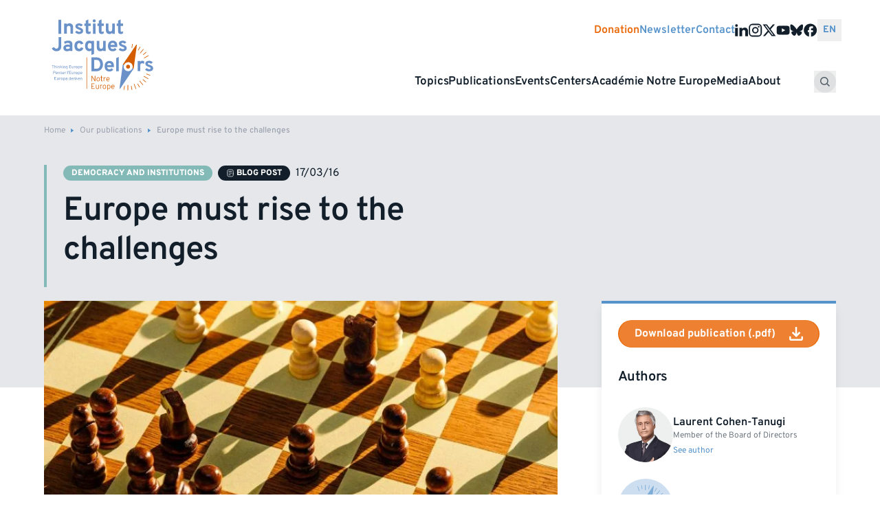

--- FILE ---
content_type: text/html; charset=UTF-8
request_url: https://institutdelors.eu/en/publications/europe-must-rise-to-the-challenges/
body_size: 20295
content:
<!doctype html><html lang="en-GB"><head><meta charset="utf-8"><meta name="viewport" content="width=device-width, initial-scale=1"><title>Europe must rise to the challenges - Institut Jacques Delors</title><link rel="alternate" href="https://institutdelors.eu/publications/leurope-doit-relever-les-defis/" hreflang="fr" /><link rel="alternate" href="https://institutdelors.eu/en/publications/europe-must-rise-to-the-challenges/" hreflang="en" />  <script data-cfasync="false" data-pagespeed-no-defer>var gtm4wp_datalayer_name = "dataLayer";
	var dataLayer = dataLayer || [];</script> <meta name="description" content="The 28 Member States of the European Union must rise to the challenges they face in the refugee crisis, in the economic and monetary crisis with its prolonged high levels of youth unemployment, and in the wars and trouble spots in their neighbourhood. None of these challenges can be resolved&hellip;"><meta name="robots" content="index, follow, max-snippet:-1, max-image-preview:large, max-video-preview:-1"><link rel="canonical" href="https://institutdelors.eu/en/publications/europe-must-rise-to-the-challenges/"><meta property="og:url" content="https://institutdelors.eu/en/publications/europe-must-rise-to-the-challenges/"><meta property="og:site_name" content="Institut Jacques Delors"><meta property="og:locale" content="en_GB"><meta property="og:locale:alternate" content="fr_FR"><meta property="og:type" content="article"><meta property="article:author" content=""><meta property="article:publisher" content=""><meta property="og:title" content="Europe must rise to the challenges - Institut Jacques Delors"><meta property="og:description" content="The 28 Member States of the European Union must rise to the challenges they face in the refugee crisis, in the economic and monetary crisis with its prolonged high levels of youth unemployment, and in the wars and trouble spots in their neighbourhood. None of these challenges can be resolved&hellip;"><meta property="og:image" content="https://institutdelors.eu/content/uploads/2025/02/daniel-stiel-hayc4n2dI-k-unsplash-1-scaled.jpg"><meta property="og:image:secure_url" content="https://institutdelors.eu/content/uploads/2025/02/daniel-stiel-hayc4n2dI-k-unsplash-1-scaled.jpg"><meta property="og:image:width" content="1742"><meta property="og:image:height" content="2560"><meta property="fb:pages" content=""><meta property="fb:admins" content=""><meta property="fb:app_id" content=""><meta name="twitter:card" content="summary"><meta name="twitter:site" content=""><meta name="twitter:creator" content=""><meta name="twitter:title" content="Europe must rise to the challenges - Institut Jacques Delors"><meta name="twitter:description" content="The 28 Member States of the European Union must rise to the challenges they face in the refugee crisis, in the economic and monetary crisis with its prolonged high levels of youth unemployment, and in the wars and trouble spots in their neighbourhood. None of these challenges can be resolved&hellip;"><meta name="twitter:image" content="https://institutdelors.eu/content/uploads/2025/02/daniel-stiel-hayc4n2dI-k-unsplash-1-697x1024.jpg"><link rel='dns-prefetch' href='//institutdelors.eu' /><style id='safe-svg-svg-icon-style-inline-css'>.safe-svg-cover{text-align:center}.safe-svg-cover .safe-svg-inside{display:inline-block;max-width:100%}.safe-svg-cover svg{height:100%;max-height:100%;max-width:100%;width:100%}</style><link rel="stylesheet" href="https://institutdelors.eu/content/resources/css/ijd_single_94880991293fc9f32419f49accfd5c70.css?ver=1768842467"><link rel="stylesheet" href="https://institutdelors.eu/content/resources/css/ijd_single_2ad41791f051080014fa54b422ce8e9b.css?ver=4.3.18"><link rel="stylesheet" href="https://institutdelors.eu/content/resources/css/ijd_single_b0c6fc4bd0d0c6bf5afd56bc66888a30.css">  <script data-cfasync="false" data-pagespeed-no-defer type="text/javascript">var dataLayer_content = {"pagePostType":"article","pagePostType2":"single-article"};
	dataLayer.push( dataLayer_content );</script> <script data-cfasync="false">(function(w,d,s,l,i){w[l]=w[l]||[];w[l].push({'gtm.start':
new Date().getTime(),event:'gtm.js'});var f=d.getElementsByTagName(s)[0],
j=d.createElement(s),dl=l!='dataLayer'?'&l='+l:'';j.async=true;j.src=
'//www.googletagmanager.com/gtm.js?id='+i+dl;f.parentNode.insertBefore(j,f);
})(window,document,'script','dataLayer','GTM-NH7MDBR5');</script> <link rel="icon" href="https://institutdelors.eu/content/uploads/2025/05/cropped-favicon-delors-0-32x32.png" sizes="32x32"><link rel="icon" href="https://institutdelors.eu/content/uploads/2025/05/cropped-favicon-delors-0-192x192.png" sizes="192x192"><link rel="apple-touch-icon" href="https://institutdelors.eu/content/uploads/2025/05/cropped-favicon-delors-0-180x180.png"><meta name="msapplication-TileImage" content="https://institutdelors.eu/content/uploads/2025/05/cropped-favicon-delors-0-270x270.png"><link rel="preload" as="font" type="font/woff2" crossorigin href="https://institutdelors.eu/dist/fonts/overpass/overpass-variable-lite.8f36cf.woff2" /><style>:root{--min-grid-item-width:minmax(min(288px,100%),1fr)}@font-face{ascent-override:100%;font-display:swap;font-family:Overpass;font-weight:100 900;src:url(/dist/fonts/overpass/overpass-variable-lite.8f36cf.woff2) format("woff2"),url(/dist/fonts/overpass/overpass-variable-lite.f65c9f.woff) format("woff"),url(/dist/fonts/overpass/overpass-variable.b6097b.ttf) format("truetype")}.transform,.translate-x-1\/2{--tw-translate-x:0;--tw-translate-y:0;--tw-rotate:0;--tw-skew-x:0;--tw-skew-y:0;--tw-scale-x:1;--tw-scale-y:1}.button,.card,.shadow,.shadow-lg,.shadow-md,.shadow-sm,.sub-menu{--tw-ring-offset-shadow:0 0 transparent;--tw-ring-shadow:0 0 transparent;--tw-shadow:0 0 transparent;--tw-shadow-colored:0 0 transparent}.button{--tw-ring-inset: ;--tw-ring-offset-width:0px;--tw-ring-offset-color:#fff;--tw-ring-color:rgba(59,130,246,.5);--tw-ring-offset-shadow:0 0 transparent;--tw-ring-shadow:0 0 transparent;--tw-shadow:0 0 transparent;--tw-shadow-colored:0 0 transparent}.filter,.invert{--tw-blur: ;--tw-brightness: ;--tw-contrast: ;--tw-grayscale: ;--tw-hue-rotate: ;--tw-invert: ;--tw-saturate: ;--tw-sepia: ;--tw-drop-shadow: }*,:after,:before{border-color:var(--color-gray-200);border-style:solid;border-width:0;box-sizing:border-box}:after,:before{--tw-content:""}:host,html{line-height:1.5;-webkit-text-size-adjust:100%;font-family:Overpass,sans-serif;font-feature-settings:normal;font-variation-settings:normal;-moz-tab-size:4;tab-size:4;-webkit-tap-highlight-color:transparent}body{line-height:inherit;margin:0}hr{border-top-width:1px;color:inherit;height:0}abbr:where([title]){text-decoration:underline;-webkit-text-decoration:underline dotted;text-decoration:underline dotted}h1,h2,h3,h4,h5,h6{font-size:inherit;font-weight:inherit}a{color:inherit;text-decoration:inherit}b,strong{font-weight:bolder}code,kbd,pre,samp{font-family:ui-monospace,SFMono-Regular,Menlo,Monaco,Consolas,Liberation Mono,Courier New,monospace;font-feature-settings:normal;font-size:1em;font-variation-settings:normal}small{font-size:80%}sub,sup{font-size:75%;line-height:0;position:relative;vertical-align:initial}sub{bottom:-.25em}sup{top:-.5em}table{border-collapse:collapse;border-color:inherit;text-indent:0}button,input,optgroup,select,textarea{color:inherit;font-family:inherit;font-feature-settings:inherit;font-size:100%;font-variation-settings:inherit;font-weight:inherit;letter-spacing:inherit;line-height:inherit;margin:0;padding:0}button,select{text-transform:none}button,input:where([type=button]),input:where([type=reset]),input:where([type=submit]){-webkit-appearance:button;background-color:initial;background-image:none}:-moz-focusring{outline:auto}:-moz-ui-invalid{box-shadow:none}progress{vertical-align:initial}::-webkit-inner-spin-button,::-webkit-outer-spin-button{height:auto}[type=search]{-webkit-appearance:textfield;outline-offset:-2px}::-webkit-search-decoration{-webkit-appearance:none}::-webkit-file-upload-button{-webkit-appearance:button;font:inherit}summary{display:list-item}blockquote,dd,dl,figure,h1,h2,h3,h4,h5,h6,hr,p,pre{margin:0}fieldset{margin:0}fieldset,legend{padding:0}menu,ol,ul{list-style:none;margin:0;padding:0}dialog{padding:0}textarea{resize:vertical}input::-ms-input-placeholder,textarea::-ms-input-placeholder{color:var(--color-gray-400)}input::placeholder,textarea::placeholder{color:var(--color-gray-400)}[role=button],button{cursor:pointer}:disabled{cursor:default}audio,canvas,embed,iframe,img,object,svg,video{display:block;vertical-align:middle}img,video{height:auto;max-width:100%}[hidden]{display:none}[multiple],[type=date],[type=datetime-local],[type=email],[type=month],[type=number],[type=password],[type=search],[type=tel],[type=text],[type=time],[type=url],[type=week],input:where(:not([type])),select,textarea{-webkit-appearance:none;-moz-appearance:none;appearance:none;background-color:#fff;border-color:var(--color-gray-500);border-radius:0;border-width:1px;font-size:1rem;line-height:1.5rem;padding:.5rem .75rem;--tw-shadow:0 0 transparent}[multiple]:focus,[type=date]:focus,[type=datetime-local]:focus,[type=email]:focus,[type=month]:focus,[type=number]:focus,[type=password]:focus,[type=search]:focus,[type=tel]:focus,[type=text]:focus,[type=time]:focus,[type=url]:focus,[type=week]:focus,input:where(:not([type])):focus,select:focus,textarea:focus{outline:2px solid transparent;outline-offset:2px;--tw-ring-inset:var(--tw-empty,   );--tw-ring-offset-width:0px;--tw-ring-offset-color:#fff;--tw-ring-color:#2563eb;--tw-ring-offset-shadow:var(--tw-ring-inset) 0 0 0 var(--tw-ring-offset-width) var(--tw-ring-offset-color);--tw-ring-shadow:var(--tw-ring-inset) 0 0 0 calc(1px + var(--tw-ring-offset-width)) var(--tw-ring-color);border-color:#2563eb;box-shadow:var(--tw-ring-offset-shadow),var(--tw-ring-shadow),var(--tw-shadow)}input::-ms-input-placeholder,textarea::-ms-input-placeholder{color:var(--color-gray-500);opacity:1}input::placeholder,textarea::placeholder{color:var(--color-gray-500);opacity:1}::-webkit-datetime-edit-fields-wrapper{padding:0}::-webkit-date-and-time-value{min-height:1.5em;text-align:inherit}::-webkit-datetime-edit{display:inline-flex}::-webkit-datetime-edit,::-webkit-datetime-edit-day-field,::-webkit-datetime-edit-hour-field,::-webkit-datetime-edit-meridiem-field,::-webkit-datetime-edit-millisecond-field,::-webkit-datetime-edit-minute-field,::-webkit-datetime-edit-month-field,::-webkit-datetime-edit-second-field,::-webkit-datetime-edit-year-field{padding-bottom:0;padding-top:0}select{background-image:url("data:image/svg+xml;charset=utf-8,%3Csvg xmlns='http://www.w3.org/2000/svg' fill='none' viewBox='0 0 20 20'%3E%3Cpath stroke='%236b7280' stroke-linecap='round' stroke-linejoin='round' stroke-width='1.5' d='m6 8 4 4 4-4'/%3E%3C/svg%3E");background-position:right .5rem center;background-repeat:no-repeat;background-size:1.5em 1.5em;padding-right:2.5rem;-webkit-print-color-adjust:exact;color-adjust:exact;print-color-adjust:exact}[multiple],[size]:where(select:not([size="1"])){background-image:none;background-position:0 0;background-repeat:unset;background-size:initial;padding-right:.75rem;-webkit-print-color-adjust:unset;color-adjust:unset;print-color-adjust:unset}[type=checkbox],[type=radio]{-webkit-appearance:none;-moz-appearance:none;appearance:none;padding:0;-webkit-print-color-adjust:exact;color-adjust:exact;background-color:#fff;background-origin:border-box;border-color:var(--color-gray-500);border-width:1px;color:#2563eb;display:inline-block;flex-shrink:0;height:1rem;print-color-adjust:exact;-webkit-user-select:none;-moz-user-select:none;-ms-user-select:none;user-select:none;vertical-align:middle;width:1rem;--tw-shadow:0 0 transparent}[type=checkbox]{border-radius:0}[type=radio]{border-radius:100%}[type=checkbox]:focus,[type=radio]:focus{outline:2px solid transparent;outline-offset:2px;--tw-ring-inset:var(--tw-empty,   );--tw-ring-offset-width:2px;--tw-ring-offset-color:#fff;--tw-ring-color:#2563eb;--tw-ring-offset-shadow:var(--tw-ring-inset) 0 0 0 var(--tw-ring-offset-width) var(--tw-ring-offset-color);--tw-ring-shadow:var(--tw-ring-inset) 0 0 0 calc(2px + var(--tw-ring-offset-width)) var(--tw-ring-color);box-shadow:var(--tw-ring-offset-shadow),var(--tw-ring-shadow),var(--tw-shadow)}[type=checkbox]:checked,[type=radio]:checked{background-color:currentColor;background-position:50%;background-repeat:no-repeat;background-size:100% 100%;border-color:transparent}[type=checkbox]:checked{background-image:url("data:image/svg+xml;charset=utf-8,%3Csvg xmlns='http://www.w3.org/2000/svg' fill='%23fff' viewBox='0 0 16 16'%3E%3Cpath d='M12.207 4.793a1 1 0 0 1 0 1.414l-5 5a1 1 0 0 1-1.414 0l-2-2a1 1 0 0 1 1.414-1.414L6.5 9.086l4.293-4.293a1 1 0 0 1 1.414 0'/%3E%3C/svg%3E")}@media (forced-colors:active){[type=checkbox]:checked{-webkit-appearance:auto;-moz-appearance:auto;appearance:auto}}[type=radio]:checked{background-image:url("data:image/svg+xml;charset=utf-8,%3Csvg xmlns='http://www.w3.org/2000/svg' fill='%23fff' viewBox='0 0 16 16'%3E%3Ccircle cx='8' cy='8' r='3'/%3E%3C/svg%3E")}@media (forced-colors:active){[type=radio]:checked{-webkit-appearance:auto;-moz-appearance:auto;appearance:auto}}[type=checkbox]:checked:focus,[type=checkbox]:checked:hover,[type=radio]:checked:focus,[type=radio]:checked:hover{background-color:currentColor;border-color:transparent}[type=checkbox]:indeterminate{background-color:currentColor;background-image:url("data:image/svg+xml;charset=utf-8,%3Csvg xmlns='http://www.w3.org/2000/svg' fill='none' viewBox='0 0 16 16'%3E%3Cpath stroke='%23fff' stroke-linecap='round' stroke-linejoin='round' stroke-width='2' d='M4 8h8'/%3E%3C/svg%3E");background-position:50%;background-repeat:no-repeat;background-size:100% 100%;border-color:transparent}@media (forced-colors:active){[type=checkbox]:indeterminate{-webkit-appearance:auto;-moz-appearance:auto;appearance:auto}}[type=checkbox]:indeterminate:focus,[type=checkbox]:indeterminate:hover{background-color:currentColor;border-color:transparent}[type=file]{background:unset;border-color:inherit;border-radius:0;border-width:0;font-size:unset;line-height:inherit;padding:0}[type=file]:focus{outline:1px solid ButtonText;outline:1px auto -webkit-focus-ring-color}:root{--spacing-section-sm:3rem;--spacing-section-md:4rem;--spacing-section-lg:5rem;--container-padding:1rem;--container-padding-sm:1.5rem;--container-padding-lg:2rem;--radius-lg:0.75rem;--aspect-ratio-video:16/9;--color-inherit:inherit;--color-current:currentcolor;--color-transparent:transparent;--color-black:#121f2b;--color-white:#fff;--color-primary:#5693cb;--color-secondary:#e96706;--color-orange:#e96706;--color-blue:#5693cb;--color-blue-light:#ccdeef;--color-navy:#121f2b;--color-gray-50:#f9fafb;--color-gray-100:#f3f4f6;--color-gray-200:#e5e7eb;--color-gray-300:#d1d5db;--color-gray-400:#9ca3af;--color-gray-500:#6b7280;--color-gray-600:#555f69;--color-gray-700:#374151;--color-gray-800:#1f2937;--color-gray-900:#111827;--color-gray-950:#030712;--color-light-gray:#a7afbb;--color-light-blue:#5d84b2;--color-tan:#dda66f;--color-slate:#79919e;--color-mauve:#b8908d;--color-purple:#7882ab;--color-teal:#73b3a9;--font-size--sm:0.75rem;--font-size--base:0.875rem;--font-size--lg:0.875rem;--font-size--xl:1rem;--font-size--headline:2.5rem;--font-size--h1:2rem;--font-size--h2:1.75rem;--font-size--h3:1.5rem;--font-size--h4:1.25rem;--font-size--h5:1.125rem;--line-height--base:1.2;--duration--fast:0.15s;--duration--average:0.25s;--duration--slow:0.6s;--easing--primary:cubic-bezier(0.22,0.61,0.36,1);--easing--secondary:cubic-bezier(0.87,0,0.13,1);--transition-opacity--fast:opacity var(--duration--fast) var(--easing--primary);--transition-opacity--average:opacity var(--duration--average) var(--easing--primary);--transition-opacity--slow:opacity var(--duration--slow) var(--easing--primary);--transition-transform--fast:transform var(--duration--fast) var(--easing--primary);--transition-transform--average:transform var(--duration--average) var(--easing--primary);--transition-transform--slow:transform var(--duration--slow) var(--easing--primary);--grid--gap:1rem;--layout--gutter:1rem;--layout--max-width:82rem;--section--spacing:3.5rem;--header-spacing:1rem;--focus-offset:2px}@media (min-width:768px){:root{--font-size--headline:3.2rem}}@media (min-width:1024px){:root{--grid--gap:2rem;--layout--gutter:4rem;--section--spacing:5rem;--font-size--sm:0.75rem;--font-size--base:0.875rem;--font-size--lg:1rem;--font-size--xl:1.125rem;--font-size--headline:4rem;--font-size--h1:3rem;--font-size--h2:1.5rem;--font-size--h3:1.25rem;--font-size--h4:1.125rem;--font-size--h5:1rem}}.h1,h1{font-size:var(--font-size--h1)}.h1,.h2,h1,h2{font-weight:600;letter-spacing:-.02em;line-height:1.2}.h2,h2{font-size:var(--font-size--h2);margin-bottom:1.5rem}.h3,h3{font-size:var(--font-size--h3);font-weight:600;letter-spacing:-.02em;line-height:1.1875;text-wrap:balance}.h4,h4{font-size:var(--font-size--h4);letter-spacing:-.01em;line-height:1.333}.h5,h5{font-size:var(--font-size--h5)}.h5,.h6,h5,h6{letter-spacing:0;line-height:1.3}.h6,h6{font-size:var(--font-size--h6)}html{-webkit-font-smoothing:antialiased;-moz-osx-font-smoothing:grayscale;color:var(--color-gray-600)}a{color:var(--color-primary);transition-duration:.15s;transition-property:color,background-color,border-color,fill,stroke,-webkit-text-decoration-color;transition-property:color,background-color,border-color,text-decoration-color,fill,stroke;transition-property:color,background-color,border-color,text-decoration-color,fill,stroke,-webkit-text-decoration-color;transition-timing-function:cubic-bezier(.4,0,.2,1)}a:hover{color:var(--color-secondary)}.container{margin-left:auto;margin-right:auto;padding-left:var(--container-padding);padding-right:var(--container-padding);width:100%}@media (min-width:640px){.container{max-width:640px;padding-left:var(--container-padding-sm);padding-right:var(--container-padding-sm)}}@media (min-width:768px){.container{max-width:768px}}@media (min-width:1024px){.container{max-width:1024px;padding-left:var(--container-padding-lg);padding-right:var(--container-padding-lg)}}@media (min-width:1280px){.container{max-width:1280px}}@media (min-width:1536px){.container{max-width:1536px}}.aspect-h-10{--tw-aspect-h:10}.aspect-h-3{--tw-aspect-h:3}.aspect-h-8{--tw-aspect-h:8}.aspect-w-16{padding-bottom:calc(var(--tw-aspect-h)/var(--tw-aspect-w)*100%);position:relative;--tw-aspect-w:16}.aspect-w-16>*{bottom:0;height:100%;left:0;position:absolute;right:0;top:0;width:100%}.aspect-w-4{padding-bottom:calc(var(--tw-aspect-h)/var(--tw-aspect-w)*100%);position:relative;--tw-aspect-w:4}.aspect-w-4>*{bottom:0;height:100%;left:0;position:absolute;right:0;top:0;width:100%}.aspect-w-7{padding-bottom:calc(var(--tw-aspect-h)/var(--tw-aspect-w)*100%);position:relative;--tw-aspect-w:7}.aspect-w-7>*{bottom:0;height:100%;left:0;position:absolute;right:0;top:0;width:100%}.button{align-items:center;border-color:var(--color-transparent);border-radius:.375rem;border-width:1px;color:var(--color-white);display:inline-flex;font-size:var(--font-size--base);font-weight:500;line-height:var(--line-height--base);padding:.5rem 1rem;--tw-shadow:0 1px 2px 0 rgba(0,0,0,.05);--tw-shadow-colored:0 1px 2px 0 var(--tw-shadow-color);box-shadow:var(--tw-ring-offset-shadow,0 0 transparent),var(--tw-ring-shadow,0 0 transparent),var(--tw-shadow)}.button:focus{outline:2px solid transparent;outline-offset:2px;--tw-ring-offset-shadow:var(--tw-ring-inset) 0 0 0 var(--tw-ring-offset-width) var(--tw-ring-offset-color);--tw-ring-shadow:var(--tw-ring-inset) 0 0 0 calc(2px + var(--tw-ring-offset-width)) var(--tw-ring-color);box-shadow:var(--tw-ring-offset-shadow),var(--tw-ring-shadow),var(--tw-shadow,0 0 transparent);--tw-ring-offset-width:2px}[x-cloak]{display:none!important}[x-ref=content]{max-height:var(--collapse-height,0)}.sr-only{height:1px;margin:-1px;overflow:hidden;padding:0;position:absolute;width:1px;clip:rect(0,0,0,0);border-width:0;white-space:nowrap}.visible{visibility:visible}.collapse{visibility:collapse}.static{position:static}.fixed{position:fixed}.absolute{position:absolute}.relative{position:relative}.inset-0{bottom:0;left:0;right:0;top:0}.bottom-0{bottom:0}.bottom-4{bottom:1rem}.left-0{left:0}.right-0{right:0}.right-4{right:1rem}.right-8{right:2rem}.top-0{top:0}.top-20{top:5rem}.top-8{top:2rem}.z-10{z-index:10}.z-20{z-index:20}.z-50{z-index:50}.col-span-1{grid-column:span 1/span 1}.col-span-2{grid-column:span 2/span 2}.col-span-3{grid-column:span 3/span 3}.col-span-4{grid-column:span 4/span 4}.col-span-5{grid-column:span 5/span 5}.col-span-8{grid-column:span 8/span 8}.col-span-full{grid-column:1/-1}.col-start-3{grid-column-start:3}.m-0{margin:0}.m-auto{margin:auto}.-mx-2{margin-left:-.5rem;margin-right:-.5rem}.mx-8{margin-left:2rem;margin-right:2rem}.my-4{margin-bottom:1rem;margin-top:1rem}.my-6{margin-bottom:1.5rem;margin-top:1.5rem}.my-8{margin-bottom:2rem;margin-top:2rem}.-mt-28{margin-top:-7rem}.mb-0{margin-bottom:0}.mb-16{margin-bottom:4rem}.mb-2{margin-bottom:.5rem}.mb-3{margin-bottom:.75rem}.mb-4{margin-bottom:1rem}.mb-6{margin-bottom:1.5rem}.mb-8{margin-bottom:2rem}.ml-2{margin-left:.5rem}.mr-2{margin-right:.5rem}.mr-3{margin-right:.75rem}.mr-4{margin-right:1rem}.mt-0{margin-top:0}.mt-1{margin-top:.25rem}.mt-12{margin-top:3rem}.mt-16{margin-top:4rem}.mt-2{margin-top:.5rem}.mt-4{margin-top:1rem}.mt-6{margin-top:1.5rem}.mt-8{margin-top:2rem}.mt-auto{margin-top:auto}.block{display:block}.inline-block{display:inline-block}.inline{display:inline}.flex{display:flex}.inline-flex{display:inline-flex}.table{display:table}.grid{display:grid}.contents{display:contents}.hidden{display:none}.aspect-1{aspect-ratio:1}.h-20{height:5rem}.h-8{height:2rem}.h-\[280px\]{height:280px}.h-auto{height:auto}.h-full{height:100%}.w-20{width:5rem}.w-24{width:6rem}.w-8{width:2rem}.w-\[280px\]{width:280px}.w-full{width:100%}.min-w-20{min-width:5rem}.min-w-\[280px\]{min-width:280px}.flex-1{flex:1 1 0%}.flex-auto{flex:1 1 auto}.flex-grow{flex-grow:1}.translate-x-1\/2{--tw-translate-x:50%}.transform,.translate-x-1\/2{transform:translate(var(--tw-translate-x),var(--tw-translate-y)) rotate(var(--tw-rotate)) skewX(var(--tw-skew-x)) skewY(var(--tw-skew-y)) scaleX(var(--tw-scale-x)) scaleY(var(--tw-scale-y))}.cursor-default{cursor:default}.cursor-pointer{cursor:pointer}.resize{resize:both}.grid-cols-1{grid-template-columns:repeat(1,minmax(0,1fr))}.grid-cols-2{grid-template-columns:repeat(2,minmax(0,1fr))}.grid-cols-6{grid-template-columns:repeat(6,minmax(0,1fr))}.flex-col{flex-direction:column}.flex-wrap{flex-wrap:wrap}.items-start{align-items:flex-start}.items-end{align-items:flex-end}.items-center{align-items:center}.justify-start{justify-content:flex-start}.justify-end{justify-content:flex-end}.justify-center{justify-content:center}.justify-between{justify-content:space-between}.justify-around{justify-content:space-around}.gap-0{gap:0}.gap-1{gap:.25rem}.gap-2{gap:.5rem}.gap-3{gap:.75rem}.gap-4{gap:1rem}.gap-6{gap:1.5rem}.gap-8{gap:2rem}.gap-x-0{column-gap:0}.gap-x-2{column-gap:.5rem}.gap-x-6{column-gap:1.5rem}.gap-x-8{column-gap:2rem}.gap-y-2{row-gap:.5rem}.gap-y-4{row-gap:1rem}.gap-y-6{row-gap:1.5rem}.space-x-2>:not([hidden])~:not([hidden]){--tw-space-x-reverse:0;margin-left:calc(.5rem*(1 - var(--tw-space-x-reverse)));margin-right:calc(.5rem*var(--tw-space-x-reverse))}.place-self-start{align-self:start;justify-self:start;place-self:start}.place-self-end{align-self:end;justify-self:end;place-self:end}.place-self-center{align-self:center;justify-self:center;place-self:center}.self-end{align-self:flex-end}.self-center{align-self:center}.overflow-hidden{overflow:hidden}.text-balance{text-wrap:balance}.rounded-full{border-radius:9999px}.border{border-width:1px}.border-0{border-width:0}.border-b{border-bottom-width:1px}.border-gray-200{border-color:var(--color-gray-200)}.border-b-gray-300{border-bottom-color:var(--color-gray-300)}.bg-black{background-color:var(--color-black)}.bg-blue-light{background-color:var(--color-blue-light)}.bg-gray-100{background-color:var(--color-gray-100)}.bg-gray-200{background-color:var(--color-gray-200)}.bg-gray-50{background-color:var(--color-gray-50)}.bg-navy{background-color:var(--color-navy)}.bg-primary{background-color:var(--color-primary)}.bg-secondary{background-color:var(--color-secondary)}.bg-white{background-color:var(--color-white)}.object-contain{object-fit:contain}.object-cover{object-fit:cover}.p-2{padding:.5rem}.p-3{padding:.75rem}.p-4{padding:1rem}.p-6{padding:1.5rem}.p-8{padding:2rem}.px-7{padding-left:1.75rem;padding-right:1.75rem}.px-8{padding-left:2rem;padding-right:2rem}.py-0{padding-bottom:0;padding-top:0}.py-1{padding-bottom:.25rem;padding-top:.25rem}.py-2{padding-bottom:.5rem;padding-top:.5rem}.py-3{padding-bottom:.75rem;padding-top:.75rem}.py-4{padding-bottom:1rem;padding-top:1rem}.py-8{padding-bottom:2rem;padding-top:2rem}.pb-0{padding-bottom:0}.pl-12{padding-left:3rem}.pl-20{padding-left:5rem}.pt-6{padding-top:1.5rem}.text-left{text-align:left}.text-center{text-align:center}.text-2xl{font-size:1.5rem;line-height:2rem}.text-3xl{font-size:1.875rem;line-height:2.25rem}.text-4xl{font-size:2.25rem;line-height:2.5rem}.text-5xl{font-size:3rem;line-height:1}.text-lg{font-size:1.125rem;line-height:1.75rem}.text-sm{font-size:var(--font-size--sm)}.text-sm,.text-xl{line-height:var(--line-height--base)}.text-xl{font-size:var(--font-size--xl)}.text-xs{font-size:.75rem;line-height:1rem}.font-bold{font-weight:700}.font-light{font-weight:300}.font-medium{font-weight:500}.font-semibold{font-weight:600}.uppercase{text-transform:uppercase}.leading-none{line-height:1}.text-black{color:var(--color-black)}.text-current{color:var(--color-current)}.text-gray-500{color:var(--color-gray-500)}.text-gray-600{color:var(--color-gray-600)}.text-primary{color:var(--color-primary)}.text-secondary{color:var(--color-secondary)}.text-white{color:var(--color-white)}.shadow{--tw-shadow:0 1px 3px 0 rgba(0,0,0,.1),0 1px 2px -1px rgba(0,0,0,.1);--tw-shadow-colored:0 1px 3px 0 var(--tw-shadow-color),0 1px 2px -1px var(--tw-shadow-color)}.shadow,.shadow-lg{box-shadow:var(--tw-ring-offset-shadow,0 0 transparent),var(--tw-ring-shadow,0 0 transparent),var(--tw-shadow)}.shadow-lg{--tw-shadow:0 10px 15px -3px rgba(0,0,0,.1),0 4px 6px -4px rgba(0,0,0,.1);--tw-shadow-colored:0 10px 15px -3px var(--tw-shadow-color),0 4px 6px -4px var(--tw-shadow-color)}.shadow-md{--tw-shadow:0 4px 6px -1px rgba(0,0,0,.1),0 2px 4px -2px rgba(0,0,0,.1);--tw-shadow-colored:0 4px 6px -1px var(--tw-shadow-color),0 2px 4px -2px var(--tw-shadow-color)}.shadow-md,.shadow-sm{box-shadow:var(--tw-ring-offset-shadow,0 0 transparent),var(--tw-ring-shadow,0 0 transparent),var(--tw-shadow)}.shadow-sm{--tw-shadow:0 1px 2px 0 rgba(0,0,0,.05);--tw-shadow-colored:0 1px 2px 0 var(--tw-shadow-color)}.invert{--tw-invert:invert(100%)}.filter,.invert{filter:var(--tw-blur) var(--tw-brightness) var(--tw-contrast) var(--tw-grayscale) var(--tw-hue-rotate) var(--tw-invert) var(--tw-saturate) var(--tw-sepia) var(--tw-drop-shadow)}.transition{transition-duration:.15s;transition-property:color,background-color,border-color,fill,stroke,opacity,box-shadow,transform,filter,-webkit-text-decoration-color,-webkit-backdrop-filter;transition-property:color,background-color,border-color,text-decoration-color,fill,stroke,opacity,box-shadow,transform,filter,backdrop-filter;transition-property:color,background-color,border-color,text-decoration-color,fill,stroke,opacity,box-shadow,transform,filter,backdrop-filter,-webkit-text-decoration-color,-webkit-backdrop-filter;transition-timing-function:cubic-bezier(.4,0,.2,1)}.h3{font-size:var(--font-size--h3,1.5rem);line-height:var(--line-height--base,1.2);margin-bottom:1rem}.h2,.h3{font-weight:600}.h2{font-size:var(--font-size--h2);letter-spacing:-.02em;line-height:1.2;margin-bottom:1.5rem}.layout-grid{display:grid;grid-template-columns:[full-width-start] minmax(var(--layout--gutter),1fr) [content-start] min(100% - var(--layout--gutter)*2,var(--layout--max-width)) [content-end] minmax(var(--layout--gutter),1fr) [full-width-end]}.layout-grid>:not(.layout-grid__full):not(.layout-grid__full-np):not(.grid){grid-column:content}.layout-grid>:not(.layout-grid__full)+:not(.layout-grid__full){margin-top:var(--section--spacing)}.layout-grid>:not(.layout-grid__full)+:not(.layout-grid__full):last-child{margin-bottom:calc(var(--section--spacing)*2)}.layout-grid:last-child{padding-bottom:calc(var(--section--spacing)*2)}.layout-grid__full,.layout-grid__full-np{display:grid;grid-column:full-width;grid-template-columns:[full-width-start] minmax(var(--layout--gutter),1fr) [content-start] min(100% - var(--layout--gutter)*2,var(--layout--max-width)) [content-end] minmax(var(--layout--gutter),1fr) [full-width-end];padding-bottom:calc(var(--section--spacing)*.5);padding-top:calc(var(--section--spacing)*.5)}.layout-grid__full-np>:not(.layout-grid__full):not(.layout-grid__full-np):not(.grid),.layout-grid__full>:not(.layout-grid__full):not(.layout-grid__full-np):not(.grid){grid-column:content}footer.layout-grid__full,footer.layout-grid__full-np{padding-bottom:1.5rem}.layout-grid__full-np.overlap,.layout-grid__full.overlap{margin-top:calc(var(--section--spacing)*-1.5);padding-bottom:calc(var(--section--spacing)*2);padding-top:calc(var(--section--spacing)*1.7)}.layout-grid__full-np.overlap+.overlap,.layout-grid__full.overlap+.overlap{margin-bottom:0;margin-top:calc(var(--section--spacing)*-2);padding-bottom:var(--section--spacing);padding-top:0}@media (min-width:1024px){.layout-grid__highlight{margin-left:-2.5rem;margin-right:-2.5rem}}@media (min-width:1280px){.layout-grid__highlight{margin-left:-3rem;margin-right:-3rem}}@media (min-width:1536px){.layout-grid__highlight{margin-left:-5rem;margin-right:-5rem}}.section-grid{display:grid;grid-template-columns:repeat(4,minmax(0,1fr));grid-gap:1rem var(--grid--gap);gap:1rem var(--grid--gap)}@media (min-width:1024px){.section-grid{gap:2.5rem var(--grid--gap);grid-template-columns:repeat(12,minmax(0,1fr))}}.section-grid--md{display:grid;grid-template-columns:repeat(4,minmax(0,1fr));grid-gap:1rem var(--grid--gap);gap:1rem var(--grid--gap)}@media (min-width:768px){.section-grid--md{gap:2.5rem var(--grid--gap);grid-template-columns:repeat(12,minmax(0,1fr))}}.section-grid>div{grid-column:span 4/span 4;grid-column-start:1}@media (min-width:768px){.section-grid>div{grid-column:span 2/span 2;grid-column-start:2}}@media (min-width:1024px){.section-grid>div{grid-column:span 8/span 8;grid-column-start:3}}.grid-auto-fill{display:grid;grid-template-columns:repeat(auto-fill,var(--min-grid-item-width));grid-gap:var(--grid--gap) 1rem;gap:var(--grid--gap) 1rem}main header{position:relative}main header nav{left:0;position:absolute;top:0}::-moz-selection{background-color:var(--color-secondary);color:var(--color-white)}::selection{background-color:var(--color-secondary);color:var(--color-white)}.has-gradient:before{background:linear-gradient(180deg,rgba(18,31,43,0) 14.54%,rgba(18,31,43,.6) 78.82%);content:"";height:100%;left:0;position:absolute;top:0;width:100%;z-index:4}iframe{border:0!important}iframe :focus,iframe :focus-visible{border:0!important}:focus{--tw-ring-color:var(--color-secondary)!important}#scroll-to-top{transform:translateY(5rem);transition:transform .3s ease}#scroll-to-top.visible{transform:translateY(0)}.grecaptcha-badge{visibility:hidden!important}.facetwp-facet .fs-label-wrap,.facetwp-facet input[type=search],.facetwp-facet input[type=text],.facetwp-facet select{border-color:var(--color-gray-300);border-radius:9999px}.card-author .facetwp-facet .fs-label-wrap,.card-author .facetwp-facet input[type=search],.card-author .facetwp-facet input[type=text],.card-author .facetwp-facet select{max-width:100%}.facetwp-facet .fs-wrap{line-height:1.75}.facetwp-facet .fs-dropdown{--arrow-size:8px;--sub-menu-margin:1rem;border-top:3px solid var(--color-primary);top:calc(100% + var(--sub-menu-margin))}.facetwp-facet .fs-dropdown:before{border-bottom:var(--arrow-size) solid var(--color-primary);border-left:var(--arrow-size) solid transparent;border-right:var(--arrow-size) solid transparent;content:"";height:0;position:absolute;right:1rem;top:calc(var(--arrow-size)*-1);width:0}.facetwp-facet .fs-dropdown:after{bottom:100%;content:"";display:block;height:calc(var(--sub-menu-margin) + .5rem);left:0;position:absolute;width:100%}.facetwp-facet .fs-dropdown .fs-options{max-height:54vh;overflow-x:hidden}.facetwp-type-fselect .fs-option .fs-option-label{white-space:wrap}.fs-label-wrap .fs-label{padding:.5rem 2rem .5rem 1rem!important}.facetwp-facet .facetwp-search{line-height:1.75rem;padding:.5rem 1rem!important}#app>header,.site-header{height:5rem;position:relative;z-index:50}@media (min-width:1024px){#app>header,.site-header{height:auto}}#app>header .socials a,.site-header .socials a{color:var(--color-black)}#app>header .socials a:hover,.site-header .socials a:hover{color:var(--color-primary)}#app>header .header-wrapper,.site-header .header-wrapper{align-items:center;display:grid;grid-template-columns:repeat(12,minmax(0,1fr))}.layout-grid>:not(.layout-grid__full):not(.layout-grid__full-np):not(#app>header .header-wrapper),.layout-grid>:not(.layout-grid__full):not(.layout-grid__full-np):not(.site-header .header-wrapper),.layout-grid__full-np>:not(.layout-grid__full):not(.layout-grid__full-np):not(#app>header .header-wrapper),.layout-grid__full-np>:not(.layout-grid__full):not(.layout-grid__full-np):not(.site-header .header-wrapper),.layout-grid__full>:not(.layout-grid__full):not(.layout-grid__full-np):not(#app>header .header-wrapper),.layout-grid__full>:not(.layout-grid__full):not(.layout-grid__full-np):not(.site-header .header-wrapper){grid-column:content}@media (min-width:1024px){#app>header .header-wrapper,.site-header .header-wrapper{padding-bottom:1rem;padding-top:1rem;row-gap:0}}@media (min-width:1280px){#app>header .header-wrapper,.site-header .header-wrapper{align-items:flex-end;padding-bottom:1.5rem;padding-top:0;row-gap:2rem}}#app>header .header-wrapper .logo,.site-header .header-wrapper .logo{min-height:5rem}@media (min-width:1024px){#app>header .header-wrapper .logo,.site-header .header-wrapper .logo{grid-row:1/3;margin-top:calc(1rem + 1px)}}#app>header .header-wrapper .logo img,.site-header .header-wrapper .logo img{height:auto;max-width:104px}@media (min-width:1024px){#app>header .header-wrapper .logo img,.site-header .header-wrapper .logo img{max-width:170px}#app>header .header-wrapper .nav,.site-header .header-wrapper .nav{padding-bottom:.5rem}#app>header .header-wrapper .top-nav,.site-header .header-wrapper .top-nav{grid-row:1/3}}@media (min-width:1280px){#app>header .header-wrapper .top-nav,.site-header .header-wrapper .top-nav{grid-row:1/1;margin-top:1rem}}@media (min-width:1024px){#app>header .header-wrapper .main-nav,.site-header .header-wrapper .main-nav{margin-top:1.5rem}}@media (min-width:1280px){#app>header .header-wrapper .main-nav,.site-header .header-wrapper .main-nav{margin-top:0}}#app>header .header-content,.site-header .header-content{background:var(--color-white);border-bottom:1px solid #fff;position:fixed;top:0;width:100%;z-index:40}@media (min-width:1024px){#app>header .header-content,.site-header .header-content{position:relative}}#app>header .header-content:after,.site-header .header-content:after{background-color:var(--color-white);bottom:-1px;content:"";height:1px;left:0;position:absolute;transition:bacground .3s ease;width:100%}#app>header .header-content.search-opened:after,.site-header .header-content.search-opened:after{background-color:var(--color-gray-200)}#app>header .header-content.is-fixed,.site-header .header-content.is-fixed{left:0;position:fixed;right:0;top:0;transform:translateY(-100%);width:100%}#app>header .header-content.is-fixed:not(.at-top),.site-header .header-content.is-fixed:not(.at-top){box-shadow:0 2px 8px rgba(0,0,0,.1)}#app>header .header-content.header-visible,.site-header .header-content.header-visible{transform:translateY(0)}#app>header .header-content.header-transitioning,.site-header .header-content.header-transitioning{transition:transform .3s ease-in-out;will-change:transform}#app>header .nav-primary,.site-header .nav-primary{--arrow-size:8px;--sub-menu-margin:1rem}#app>header .nav-primary .sub-menu,.site-header .nav-primary .sub-menu{background-color:#fff;border-top:4px solid var(--color-primary);font-size:16px;opacity:0;position:absolute;top:calc(100% + var(--sub-menu-margin));transform:translateY(.5rem);transition:visibility .3s ease,opacity .3s ease,transform .3s ease,box-shadow .3s ease;visibility:hidden;z-index:10;--tw-shadow:0 1px 2px 0 rgba(0,0,0,.05);--tw-shadow-colored:0 1px 2px 0 var(--tw-shadow-color);box-shadow:var(--tw-ring-offset-shadow,0 0 transparent),var(--tw-ring-shadow,0 0 transparent),var(--tw-shadow)}#app>header .nav-primary .sub-menu:after,.site-header .nav-primary .sub-menu:after{bottom:100%;content:"";display:block;height:calc(var(--sub-menu-margin) + .5rem);left:0;position:absolute;width:100%}#app>header .nav-primary .sub-menu li,.site-header .nav-primary .sub-menu li{margin-bottom:.5rem;margin-top:.5rem}#app>header .nav-primary .sub-menu li a,.site-header .nav-primary .sub-menu li a{color:var(--color-primary)}#app>header .nav-primary .sub-menu li a:hover,#app>header .nav-primary .sub-menu li a[aria-current=page],.site-header .nav-primary .sub-menu li a:hover,.site-header .nav-primary .sub-menu li a[aria-current=page]{color:var(--color-secondary)}#app>header .nav-primary li,.site-header .nav-primary li{align-items:center;display:flex;font-size:1.063rem;font-weight:600;position:relative;text-wrap:balance}#app>header .nav-primary li.submenu-right .sub-menu,.site-header .nav-primary li.submenu-right .sub-menu{right:0}#app>header .nav-primary li.submenu-left .sub-menu,.site-header .nav-primary li.submenu-left .sub-menu{left:0}#app>header .nav-primary li a,#app>header .nav-primary li span,.site-header .nav-primary li a,.site-header .nav-primary li span{align-items:center;color:var(--color-black);display:inline-flex;letter-spacing:-.011em;line-height:1.2}#app>header .nav-primary li a:hover,#app>header .nav-primary li span:hover,.site-header .nav-primary li a:hover,.site-header .nav-primary li span:hover{color:var(--color-secondary)}#app>header .nav-primary li a[aria-current=page],#app>header .nav-primary li span[aria-current=page],.site-header .nav-primary li a[aria-current=page],.site-header .nav-primary li span[aria-current=page]{pointer-events:none}#app>header .nav-primary li.current-menu-item>a,#app>header .nav-primary li:has(a[aria-current=page])>a,.site-header .nav-primary li.current-menu-item>a,.site-header .nav-primary li:has(a[aria-current=page])>a{color:var(--color-secondary)}#app>header .nav-primary li:has(.sub-menu)>a:after,#app>header .nav-primary li:has(.sub-menu)>button:after,#app>header .nav-primary li:has(.sub-menu)>span:after,.site-header .nav-primary li:has(.sub-menu)>a:after,.site-header .nav-primary li:has(.sub-menu)>button:after,.site-header .nav-primary li:has(.sub-menu)>span:after{border-left:3px solid transparent;border-right:3px solid transparent;border-top:4.29px solid;color:var(--color-secondary);content:"";display:block;height:0;margin-left:.25rem;transition:transform .3s ease;width:0}#app>header .nav-primary li:has(.sub-menu)>a:before,#app>header .nav-primary li:has(.sub-menu)>button:before,#app>header .nav-primary li:has(.sub-menu)>span:before,.site-header .nav-primary li:has(.sub-menu)>a:before,.site-header .nav-primary li:has(.sub-menu)>button:before,.site-header .nav-primary li:has(.sub-menu)>span:before{border-bottom:var(--arrow-size) solid var(--color-primary);border-left:var(--arrow-size) solid transparent;border-right:var(--arrow-size) solid transparent;bottom:calc(var(--sub-menu-margin)*-1 - 2px);content:"";height:0;left:50%;opacity:0;position:absolute;transform:translateY(.5rem) translateX(-50%);transition:visibility .3s ease,opacity .3s ease,transform .3s ease;visibility:hidden;width:0}#app>header .nav-primary li:has(.sub-menu):hover>a:before,#app>header .nav-primary li:has(.sub-menu):hover>button:before,#app>header .nav-primary li:has(.sub-menu):hover>span:before,.site-header .nav-primary li:has(.sub-menu):hover>a:before,.site-header .nav-primary li:has(.sub-menu):hover>button:before,.site-header .nav-primary li:has(.sub-menu):hover>span:before{opacity:1;transform:translateY(0) translateX(-50%);visibility:visible}#app>header .nav-primary li:hover>a,#app>header .nav-primary li:hover>button,.site-header .nav-primary li:hover>a,.site-header .nav-primary li:hover>button{color:var(--color-secondary)}#app>header .nav-primary li:hover>a:after,#app>header .nav-primary li:hover>button:after,.site-header .nav-primary li:hover>a:after,.site-header .nav-primary li:hover>button:after{transform:rotate(180deg)}#app>header .nav-primary li:hover .sub-menu,.site-header .nav-primary li:hover .sub-menu{opacity:1;pointer-events:all;transform:translateY(0);visibility:visible;--tw-shadow:0 10px 15px -3px rgba(0,0,0,.1),0 4px 6px -4px rgba(0,0,0,.1);--tw-shadow-colored:0 10px 15px -3px var(--tw-shadow-color),0 4px 6px -4px var(--tw-shadow-color);box-shadow:var(--tw-ring-offset-shadow,0 0 transparent),var(--tw-ring-shadow,0 0 transparent),var(--tw-shadow)}#app>header .nav-primary:not(.lang-switcher) .sub-menu,.site-header .nav-primary:not(.lang-switcher) .sub-menu{padding:1rem 1.5rem;width:300px}#app>header .nav-primary.lang-switcher,.site-header .nav-primary.lang-switcher{--sub-menu-margin:0.5rem;color:var(--color-primary);margin-right:-.5rem}#app>header .nav-primary.lang-switcher abbr,.site-header .nav-primary.lang-switcher abbr{-webkit-text-decoration:none;text-decoration:none}#app>header .nav-primary.lang-switcher li,.site-header .nav-primary.lang-switcher li{margin:0}#app>header .nav-primary.lang-switcher .sub-menu,.site-header .nav-primary.lang-switcher .sub-menu{padding:0;--tw-shadow:0 4px 6px -1px rgba(0,0,0,.1),0 2px 4px -2px rgba(0,0,0,.1);--tw-shadow-colored:0 4px 6px -1px var(--tw-shadow-color),0 2px 4px -2px var(--tw-shadow-color);box-shadow:var(--tw-ring-offset-shadow,0 0 transparent),var(--tw-ring-shadow,0 0 transparent),var(--tw-shadow);right:0}#app>header .nav-primary.lang-switcher .sub-menu li,.site-header .nav-primary.lang-switcher .sub-menu li{margin:0}#app>header .nav-primary.lang-switcher .sub-menu li:last-child a,#app>header .nav-primary.lang-switcher .sub-menu li:last-child span,.site-header .nav-primary.lang-switcher .sub-menu li:last-child a,.site-header .nav-primary.lang-switcher .sub-menu li:last-child span{border:0}#app>header .nav-primary.lang-switcher .sub-menu a,#app>header .nav-primary.lang-switcher .sub-menu span,.site-header .nav-primary.lang-switcher .sub-menu a,.site-header .nav-primary.lang-switcher .sub-menu span{border-bottom:1px solid var(--color-gray-300);display:block;line-height:1;padding:.5rem 1rem}#app>header .nav-primary.lang-switcher .sub-menu span,.site-header .nav-primary.lang-switcher .sub-menu span{opacity:.7}#app>header .lang-switcher button,.site-header .lang-switcher button{font-size:var(--font-size--base);font-weight:700;line-height:var(--line-height--base);text-transform:uppercase}#app>header .mobile-menu,.site-header .mobile-menu{padding-bottom:5rem}@media (min-width:1024px){#app>header .mobile-menu,.site-header .mobile-menu{display:none}}#app>header .mobile-menu,.site-header .mobile-menu{max-height:calc(100vh - 5rem);min-height:calc(100vh - 5rem);overflow:auto;transform:translateX(100%);transition:transform .6s ease,display .6s ease;width:100%;z-index:20}@media (min-width:768px){#app>header .mobile-menu,.site-header .mobile-menu{max-width:500px}}#app>header .mobile-menu .socials,.site-header .mobile-menu .socials{justify-content:center}#app>header .mobile-menu nav ul,.site-header .mobile-menu nav ul{display:grid;width:100%}#app>header .mobile-menu nav ul>li a,#app>header .mobile-menu nav ul>li button:not(.mobile-menu-close):not(.arrow),.site-header .mobile-menu nav ul>li a,.site-header .mobile-menu nav ul>li button:not(.mobile-menu-close):not(.arrow){color:var(--color-primary);display:flex;padding:1.5rem;width:100%}#app>header .mobile-menu nav ul>li a:hover,#app>header .mobile-menu nav ul>li button:not(.mobile-menu-close):not(.arrow):hover,.site-header .mobile-menu nav ul>li a:hover,.site-header .mobile-menu nav ul>li button:not(.mobile-menu-close):not(.arrow):hover{color:var(--color-primary)}#app>header .mobile-menu nav ul>li a,#app>header .mobile-menu nav ul>li button:not(.mobile-menu-close):not(.arrow),.site-header .mobile-menu nav ul>li a,.site-header .mobile-menu nav ul>li button:not(.mobile-menu-close):not(.arrow){border-bottom:1px solid var(--color-gray-300);font-size:20px;font-weight:500;line-height:30px}#app>header .mobile-menu .accordion,.site-header .mobile-menu .accordion{margin-bottom:0}#app>header .mobile-menu.open,.site-header .mobile-menu.open{display:block}@media (min-width:1024px){#app>header .mobile-menu.open,.site-header .mobile-menu.open{display:none}}#app>header .mobile-menu.open,.site-header .mobile-menu.open{transform:translateX(0)}#app>header .mobile-menu-close,.site-header .mobile-menu-close{align-items:flex-end;display:flex;justify-items:flex-end;justify-self:flex-end;padding:1.5rem;place-items:flex-end;width:6rem}#app>header .toggle-search.open,.site-header .toggle-search.open{background-color:var(--color-secondary);border-radius:9999px;color:var(--color-white)}.card-author #app>header .toggle-search.open,.card-author .site-header .toggle-search.open{max-width:100%}#app>header.transition-active,.site-header.transition-active{transition:all .3s ease-in-out;will-change:transform,position}#app>header.-translate-y-full,.site-header.-translate-y-full{transform:translateY(-100%)}#app>header.translate-y-0,.site-header.translate-y-0{transform:translateY(0)}.site-header{position:relative;z-index:30}.top-header ul li{font-weight:600}body:after{-webkit-backdrop-filter:opacity(0) grayscale(0) contrast(0);backdrop-filter:opacity(0) grayscale(0) contrast(0);background-color:rgba(25,71,138,0);content:"";display:none;height:100%;left:0;pointer-events:none;position:fixed;top:0;transition:visibility .6s ease,background-color .6s ease,-webkit-backdrop-filter .3s ease;transition:visibility .6s ease,background-color .6s ease,backdrop-filter .3s ease;transition:visibility .6s ease,background-color .6s ease,backdrop-filter .3s ease,-webkit-backdrop-filter .3s ease;visibility:hidden;width:100%;z-index:20}@media (min-width:640px){body:after{display:block}}@media (min-width:1024px){body:after{display:none}}body.mobile-menu-open{overflow:hidden}@media (min-width:1024px){body.mobile-menu-open{overflow:visible}}body.mobile-menu-open:after{-webkit-backdrop-filter:opacity(1) grayscale(1) contrast(2);backdrop-filter:opacity(1) grayscale(1) contrast(2);background-color:rgba(25,71,138,.722);visibility:visible}.pll-switcher-select{background-image:none;border:0;font-weight:600;padding:0 1rem 0 0}.pll-switcher-select:after{border-left:3px solid transparent;border-right:3px solid transparent;border-top:4.29px solid;color:var(--color-secondary);content:"";display:inline-block;height:0;position:absolute;right:0;width:0}.hamburger{cursor:pointer;display:block;height:15px;position:relative;width:20px}.hamburger-line{top:50%;transform:translateY(-50%);transition:background-color .3s ease,transform .3s ease}.hamburger-line,.hamburger-line:after,.hamburger-line:before{background-color:currentcolor;height:2px;position:absolute;width:100%}.hamburger-line:after,.hamburger-line:before{content:"";left:0;transition:transform .3s ease}.hamburger-line:before{top:-6px}.hamburger-line:after{bottom:-6px}.menu-is-open .hamburger .hamburger-line{background-color:transparent}.menu-is-open .hamburger .hamburger-line:before{top:0;transform:rotate(45deg)}.menu-is-open .hamburger .hamburger-line:after{bottom:0;transform:rotate(-45deg)}#mobile-menu-button{align-items:center;border-radius:9999px;display:flex;height:2.5rem;justify-content:center;width:2.5rem}.card-author #mobile-menu-button{max-width:100%}@media (min-width:1024px){#mobile-menu-button{display:none}}#mobile-menu-button{transition:background-color .3s ease}#mobile-menu-button:hover,.menu-is-open #mobile-menu-button{background-color:var(--color-gray-100)}.header-content{transition:transform .3s ease}.header-transitioning{transition:all .3s ease}.header-content.at-top{box-shadow:none}.card{--font-size--h3:1.125rem;background-color:var(--color-white);height:100%;overflow:hidden;position:relative;width:100%;z-index:0;--tw-shadow:0 1px 2px 0 rgba(0,0,0,.05);--tw-shadow-colored:0 1px 2px 0 var(--tw-shadow-color);transition-duration:.3s;transition-property:box-shadow;transition-timing-function:cubic-bezier(.4,0,.2,1)}.card,.card:hover{box-shadow:var(--tw-ring-offset-shadow,0 0 transparent),var(--tw-ring-shadow,0 0 transparent),var(--tw-shadow)}.card:hover{--tw-shadow:0 4px 6px -1px rgba(0,0,0,.1),0 2px 4px -2px rgba(0,0,0,.1);--tw-shadow-colored:0 4px 6px -1px var(--tw-shadow-color),0 2px 4px -2px var(--tw-shadow-color)}.card img{transition:transform .6s ease}.card h3{line-height:1.2}.card h3 a{color:var(--color-black)}.card h3 a:focus,.card h3 a:hover{color:var(--color-secondary)}.card h3 a:before{content:"";height:100%;left:0;position:absolute;top:0;width:100%}.card .card__header{overflow:hidden}.card-project .h3{margin-bottom:0}.card-source{font-size:.875rem;margin-right:.25rem;padding-right:.5rem}@media (min-width:768px){.card-source{border-right:1px solid var(--color-gray-400)}}.card-article .authors,.card-project .authors,.card-search .authors{align-items:center;display:inline-flex;font-size:.75rem;gap:.5rem;justify-self:end;line-height:1rem;padding-top:.5rem;position:relative;width:auto}.card-article .authors__counter,.card-project .authors__counter,.card-search .authors__counter{align-items:center;background-color:var(--color-gray-100);border-radius:9999px;display:flex;height:2rem;justify-content:center;width:2rem}.card-author .card-article .authors__counter,.card-author .card-project .authors__counter,.card-author .card-search .authors__counter{max-width:100%}.card-article .authors__counter,.card-project .authors__counter,.card-search .authors__counter{font-weight:600}.card-article .authors li a,.card-project .authors li a,.card-search .authors li a{color:var(--color-gray-600)}.card-article .authors li a:hover,.card-project .authors li a:hover,.card-search .authors li a:hover{color:var(--color-primary)}.card-article{background-color:var(--color-white);display:flex;flex-direction:column}.card-article time{color:var(--color-gray-600);font-size:var(--font-size--sm);line-height:var(--line-height--base)}.card-article .card__image img{height:100%;object-fit:cover;width:100%}.card-article .card__type{align-items:center;display:inline-flex;font-weight:700;gap:.25rem;text-transform:uppercase}.card-article:not(.compact) .card__image{padding-bottom:calc(var(--tw-aspect-h)/var(--tw-aspect-w)*100%);position:relative;--tw-aspect-w:16}.card-article:not(.compact) .card__image>*{bottom:0;height:100%;left:0;position:absolute;right:0;top:0;width:100%}.card-article:not(.compact) .card__image{--tw-aspect-h:13}.card-article:not(.compact) .card__header{position:relative}.card-article:not(.compact) .card__type{color:var(--color-black)}.card-article.compact{background-color:var(--color-primary);min-height:141px;--tw-bg-opacity:0.6}.card-article.compact,.card-article.compact h3 a{color:var(--color-white)}.card-article.compact h3 a:hover{-webkit-text-decoration-line:underline;text-decoration-line:underline}.card-article.compact time{color:var(--color-white)}.card-article.compact .card__header{display:none}.card-article.compact .card__image{height:100%;position:absolute;width:100%;z-index:-10}.card-article.compact .card__type{color:var(--color-white)}.card-article.compact .authors__counter{align-items:center;border-radius:9999px;display:flex;height:2rem;justify-content:center;width:2rem}.card-author .card-article.compact .authors__counter{max-width:100%}.card-article.compact .authors__counter{background-color:hsla(0,0%,100%,.3);font-weight:600}.card-article.compact .authors li a{color:var(--color-white)}.card-article.compact .authors li a:hover{color:var(--color-secondary)}.card-press{align-items:center;display:flex;position:relative}.card-press .logo{min-width:100px;width:100px}.card-press h3{display:inline}.card-press h3 a .card-title{color:var(--color-black)}.card-press h3 a:hover .card-title{color:var(--color-primary)}.card-press h3 a:before{content:"";height:100%;left:0;position:absolute;top:0;width:100%}.card-author{align-items:center;display:flex;flex-direction:column;position:relative}.card-author h3{margin-top:1rem;text-align:center}.card-author h3 a:before{content:"";height:100%;left:0;position:absolute;top:0;width:100%}.card-author .name{color:var(--color-black);display:block;font-size:1.25rem;font-weight:600;margin-top:1rem;text-align:center}.card-author .role{color:var(--color-gray-700);display:block;font-size:.875rem;max-width:320px;text-align:center;text-wrap:balance}.card-author .rounded-full{max-width:100%}.card-media h3 a{color:var(--color-white)}.card-media:not(.compact) .card__image{padding-bottom:calc(var(--tw-aspect-h)/var(--tw-aspect-w)*100%);position:relative;--tw-aspect-w:8}.card-media:not(.compact) .card__image>*{bottom:0;height:100%;left:0;position:absolute;right:0;top:0;width:100%}.card-media:not(.compact) .card__image{--tw-aspect-h:10}.card-media .authors{align-items:center;display:inline-flex;font-size:.75rem;gap:.5rem;justify-self:end;line-height:1rem;padding-top:.5rem;position:relative;width:auto}.card-media .authors__counter{align-items:center;border-radius:9999px;display:flex;height:2rem;justify-content:center;width:2rem}.card-author .card-media .authors__counter{max-width:100%}.card-media .authors__counter{background-color:hsla(0,0%,100%,.3);font-weight:600}.card-media .authors li a{color:var(--color-white)}.card-media .authors li a:hover{color:var(--color-primary)}.card-media.compact{min-height:141px}.card-media.compact,.card-media.compact time{color:var(--color-white)}.card-media.compact .card__image{padding-bottom:calc(var(--tw-aspect-h)/var(--tw-aspect-w)*100%);position:relative;--tw-aspect-w:16}.card-media.compact .card__image>*{bottom:0;height:100%;left:0;position:absolute;right:0;top:0;width:100%}.card-media.compact .card__image{--tw-aspect-h:13}.card:hover img{transform:scale(1.2)}.card .authors:has(.authors__counter){margin-bottom:-.5rem}@media (min-width:640px){.sm\:aspect-h-7{--tw-aspect-h:7}.sm\:aspect-w-16{padding-bottom:calc(var(--tw-aspect-h)/var(--tw-aspect-w)*100%);position:relative;--tw-aspect-w:16}.sm\:aspect-w-16>*{bottom:0;height:100%;left:0;position:absolute;right:0;top:0;width:100%}}.hover\:bg-primary:hover{background-color:var(--color-primary)}.hover\:text-secondary:hover{color:var(--color-secondary)}.hover\:text-white:hover{color:var(--color-white)}.focus\:not-sr-only:focus{height:auto;margin:0;overflow:visible;padding:0;position:static;width:auto;clip:auto;white-space:normal}@media (min-width:640px){.sm\:grid-cols-2{grid-template-columns:repeat(2,minmax(0,1fr))}}@media (min-width:768px){.md\:col-span-1{grid-column:span 1/span 1}.md\:col-span-3{grid-column:span 3/span 3}.md\:col-span-9{grid-column:span 9/span 9}.md\:col-start-1{grid-column-start:1}.md\:row-start-1{grid-row-start:1}.md\:inline{display:inline}.md\:hidden{display:none}.md\:w-full{width:100%}.md\:max-w-\[60\%\]{max-width:60%}.md\:grid-cols-12{grid-template-columns:repeat(12,minmax(0,1fr))}.md\:grid-cols-2{grid-template-columns:repeat(2,minmax(0,1fr))}.md\:grid-cols-3{grid-template-columns:repeat(3,minmax(0,1fr))}.md\:grid-cols-4{grid-template-columns:repeat(4,minmax(0,1fr))}.md\:flex-row{flex-direction:row}.md\:items-start{align-items:flex-start}.md\:items-center{align-items:center}.md\:justify-between{justify-content:space-between}.md\:gap-6{gap:1.5rem}.md\:gap-y-0{row-gap:0}.md\:border-r{border-right-width:1px}.md\:text-lg{font-size:1.125rem;line-height:1.75rem}}@media (min-width:1024px){.lg\:col-span-10{grid-column:span 10/span 10}.lg\:col-span-2{grid-column:span 2/span 2}.lg\:col-span-3{grid-column:span 3/span 3}.lg\:col-span-4{grid-column:span 4/span 4}.lg\:col-span-5{grid-column:span 5/span 5}.lg\:col-span-9{grid-column:span 9/span 9}.lg\:mb-0{margin-bottom:0}.lg\:mb-6{margin-bottom:1.5rem}.lg\:block{display:block}.lg\:flex{display:flex}.lg\:hidden{display:none}.lg\:max-w-\[70\%\]{max-width:70%}.lg\:grid-cols-12{grid-template-columns:repeat(12,minmax(0,1fr))}.lg\:grid-cols-2{grid-template-columns:repeat(2,minmax(0,1fr))}.lg\:grid-cols-4{grid-template-columns:repeat(4,minmax(0,1fr))}.lg\:grid-cols-6{grid-template-columns:repeat(6,minmax(0,1fr))}.lg\:flex-row{flex-direction:row}.lg\:flex-col{flex-direction:column}.lg\:items-start{align-items:flex-start}.lg\:items-end{align-items:flex-end}.lg\:justify-start{justify-content:flex-start}.lg\:gap-10{gap:2.5rem}.lg\:gap-12{gap:3rem}.lg\:gap-8{gap:2rem}.lg\:gap-x-8{column-gap:2rem}.lg\:p-8{padding:2rem}.lg\:text-left{text-align:left}}@media (min-width:1280px){.xl\:col-start-4{grid-column-start:4}}</style> <script defer src="[data-uri]"></script> <link rel="stylesheet" type="text/css" href="https://institutdelors.eu/content/resources/css/ijd_single_590146e1c4af2c739e4f15e18c0a07b0.css" media="print"></head><body class="article-template-default single single-article europe-must-rise-to-the-challenges"> <noscript><iframe src="https://www.googletagmanager.com/ns.html?id=GTM-NH7MDBR5" height="0" width="0" style="display:none;visibility:hidden" aria-hidden="true"></iframe></noscript>  <script defer src="[data-uri]"></script> <div id="app" data-x-data="main"> <a class="sr-only focus:not-sr-only" href="#main"> Skip to content </a><header data-x-data="header" class="site-header" data-xbind.class="{'menu-is-open': menuMobileOpened}"><div class="header-content layout-grid bg-white w-full" data-xbind.class="{'search-opened': searchOpened, 'is-fixed': isFixed, 'header-visible': showHeader, 'header-transitioning': isTransitioning, 'at-top': atTop}"><div class="header-wrapper z-10 bg-white"><div class="logo col-span-4 lg:col-span-3 items-center lg:items-end flex"> <a href="https://institutdelors.eu/en/" class="text-primary block"> <img width="170" height="126" src="https://institutdelors.eu/dist/images/logos/institut-delors.10cccd.svg" alt="Logo de l'Institut Jacques Delors" /> </a></div><div class="top-nav col-span-8 lg:col-span-9 flex justify-end lg:gap-10"><div class="top-header flex justify-end items-center gap-x-6"><div class="hidden lg:flex items-center gap-8"><ul class="flex gap-6"><li> <a href="https://institutdelors.eu/en/donation/" class=" text-secondary "> Donation </a></li><li> <a href="https://institutdelors.eu/en/newsletter/" class=""> Newsletter </a></li><li> <a href="https://institutdelors.eu/en/contact/" class=""> Contact </a></li></ul><ul class="socials flex items-center gap-4"><li> <a href="https://www.linkedin.com/company/notre-europe-institut-jacques-delors" target="_blank" rel="noopener" title="Accéder à notre compte Linkedin"> <svg class="icon " width="20" height="20" aria-hidden="true"> <use href="https://institutdelors.eu/dist/images/sprite.svg?v=1.4#linkedin" /> </svg> </a></li><li> <a href="https://www.instagram.com/jacquesdelorsinstitute" target="_blank" rel="noopener" title="Accéder à notre compte Instagram"> <svg class="icon " width="20" height="20" aria-hidden="true"> <use href="https://institutdelors.eu/dist/images/sprite.svg?v=1.4#instagram" /> </svg> </a></li><li> <a href="https://x.com/DelorsInstitute" target="_blank" rel="noopener" title="Accéder à notre compte X"> <svg class="icon " width="20" height="20" aria-hidden="true"> <use href="https://institutdelors.eu/dist/images/sprite.svg?v=1.4#x" /> </svg> </a></li><li> <a href="https://www.youtube.com/user/NotreEuropeJDI" target="_blank" rel="noopener" title="Accéder à notre compte Youtube"> <svg class="icon " width="20" height="20" aria-hidden="true"> <use href="https://institutdelors.eu/dist/images/sprite.svg?v=1.4#youtube" /> </svg> </a></li><li> <a href="https://bsky.app/profile/delorsinstitute.bsky.social" target="_blank" rel="noopener" title="Accéder à notre compte Bluesky"> <svg class="icon " width="20" height="20" aria-hidden="true"> <use href="https://institutdelors.eu/dist/images/sprite.svg?v=1.4#bluesky" /> </svg> </a></li><li> <a href="https://www.facebook.com/delorsinstitute" target="_blank" rel="noopener" title="Accéder à notre compte Facebook"> <svg class="icon " width="20" height="20" aria-hidden="true"> <use href="https://institutdelors.eu/dist/images/sprite.svg?v=1.4#facebook" /> </svg> </a></li></ul></div><nav class="nav-primary lang-switcher"><ul><li> <button class="p-2 flex items-center" aria-expanded="false" aria-label="Switch language"> <abbr lang="en" title="English"> en </abbr> </button><ul class="sub-menu"><li> <a  href="https://institutdelors.eu/publications/leurope-doit-relever-les-defis/" hreflang="fr" > Français </a></li><li> <span > English </span></li></ul></li></ul></nav> <button class="toggle-search lg:hidden" data-xon.click="toggleSearch" data-xbind.class="{'open':searchOpened}"> <svg class="icon " width="32" height="32" aria-hidden="true"> <use href="https://institutdelors.eu/dist/images/sprite.svg?v=1.4#circle-magnifier" /> </svg> </button> <button id="mobile-menu-button" aria-label="Toggle menu" data-x-ref="toggleMenuMobile" data-xon.click="toggleMenuMobile"> <span class="hamburger block"> <span class="hamburger-line block"></span> </span> </button></div></div><div class="main-nav col-span-full xl:col-start-4 flex justify-end items-center"><nav class="nav-primary hidden lg:flex justify-end items-center" aria-label="Main menu"><div class="menu-main-menu-container"><ul id="menu-main-menu" class="nav flex gap-x-8"><li><span class="nav-title">Topics</span><ul class="sub-menu"><li><a href="https://institutdelors.eu/en/theme/democracy-and-institutions/">Democracy and institutions</a></li><li><a href="https://institutdelors.eu/en/theme/economics-and-finance/">Economics and finance</a></li><li><a href="https://institutdelors.eu/en/theme/energy-and-climate/">Energy and climate</a></li><li><a href="https://institutdelors.eu/en/theme/enlargement-and-wider-europe/">Enlargement and Wider Europe</a></li><li><a href="https://institutdelors.eu/en/theme/employment-social-affairs-and-health/">Employment, social affairs and health</a></li><li><a href="https://institutdelors.eu/en/theme/geopolitics-and-defence/">Geopolitics and defence</a></li><li><a href="https://institutdelors.eu/en/theme/migration-and-demography/">Migration and demography</a></li><li><a href="https://institutdelors.eu/en/theme/trade-and-economic-security/">Trade and economic security</a></li></ul></li><li><a href="https://institutdelors.eu/en/publications/">Publications</a></li><li><a href="https://institutdelors.eu/en/evenements/">Events</a></li><li><span class="nav-title">Centers</span><ul class="sub-menu"><li><a href="https://institutdelors.eu/en/centers/centre-grande-europe/">Centre Grande Europe</a></li><li><a href="https://institutdelors.eu/en/centers/energy-centre/">Energy Centre</a></li></ul></li><li><a href="https://institutdelors.eu/en/academie-notre-europe/">Académie Notre Europe</a></li><li><a href="https://institutdelors.eu/en/medias/">Media</a></li><li class="submenu-right"><span class="nav-title">About</span><ul class="sub-menu"><li><a href="https://institutdelors.eu/en/about/who-are-we/">Who are we ?</a></li><li><a href="https://institutdelors.eu/en/about/jacques-delors/">Jacques Delors</a></li><li><a href="https://institutdelors.eu/en/board-of-directors/">Board of directors</a></li><li><a href="https://institutdelors.eu/en/about/team/">Team</a></li><li><a href="https://institutdelors.eu/en/about/job-opportunities/">Job opportunities</a></li></ul></li></ul></div></nav><div class="pl-12 hidden lg:block"> <button class="toggle-search" data-xon.click="toggleSearch" data-xbind.class="{'open':searchOpened}"> <svg class="icon " width="32" height="32" aria-hidden="true"> <use href="https://institutdelors.eu/dist/images/sprite.svg?v=1.4#circle-magnifier" /> </svg> </button></div></div></div><div class="search-wrapper bg-white py-0 px-8 layout-grid__full bottom-0 left-0 m-0 absolute w-full" data-xbind.class="{'open':searchOpened}"><form role="search" method="get" class="  search-form flex gap-x-8 w-full " action="https://institutdelors.eu/en/"> <label class="facetwp-input-wrap w-full"> <span class="sr-only"> Search for: </span> <input type="search" class="w-full border-0 " placeholder="Search &hellip;" value="" name="s"> </label> <button class="btn primary base "  > Search </button></form></div></div><div class="mobile-menu bg-gray-200 top-20 right-0  mt-0 fixed z-50 lg:hidden" data-x-ref="mobileMenu" data-xbind.class="{'open':menuMobileOpened}"> <template id="mobile-menu-template" data-x-if="menuMobileIsVisible"><div><nav class="main-navigation bg-gray-200"><ul id="primary-menu"><li ><div class="accordion" data-x-data="collapse"> <button  data-xon.click="toggle"  class="accordion-toggle" data-xbind.aria-expanded="expanded" data-xbind.aria-controls="$id('collapse')"> <span>Topics</span> <span class="arrow" data-xon.click.prevent.stop="toggle" role="button" tabindex="0" aria-label="Toggle accordion"></span> </button><div data-xbind.id="$id('collapse')" class="accordion-content" data-x-ref="content" data-xbind.style="{ maxHeight: expanded ? `${$refs.content.scrollHeight}px` : '0px' }"><div><ul><li > <a href="https://institutdelors.eu/en/theme/democracy-and-institutions/"> Democracy and institutions </a></li><li > <a href="https://institutdelors.eu/en/theme/economics-and-finance/"> Economics and finance </a></li><li > <a href="https://institutdelors.eu/en/theme/energy-and-climate/"> Energy and climate </a></li><li > <a href="https://institutdelors.eu/en/theme/enlargement-and-wider-europe/"> Enlargement and Wider Europe </a></li><li > <a href="https://institutdelors.eu/en/theme/employment-social-affairs-and-health/"> Employment, social affairs and health </a></li><li > <a href="https://institutdelors.eu/en/theme/geopolitics-and-defence/"> Geopolitics and defence </a></li><li > <a href="https://institutdelors.eu/en/theme/migration-and-demography/"> Migration and demography </a></li><li > <a href="https://institutdelors.eu/en/theme/trade-and-economic-security/"> Trade and economic security </a></li></ul></div></div></div></li><li > <a href="https://institutdelors.eu/en/publications/"> Publications </a></li><li > <a href="https://institutdelors.eu/en/evenements/"> Events </a></li><li ><div class="accordion" data-x-data="collapse"> <button  data-xon.click="toggle"  class="accordion-toggle" data-xbind.aria-expanded="expanded" data-xbind.aria-controls="$id('collapse')"> <span>Centers</span> <span class="arrow" data-xon.click.prevent.stop="toggle" role="button" tabindex="0" aria-label="Toggle accordion"></span> </button><div data-xbind.id="$id('collapse')" class="accordion-content" data-x-ref="content" data-xbind.style="{ maxHeight: expanded ? `${$refs.content.scrollHeight}px` : '0px' }"><div><ul><li > <a href="https://institutdelors.eu/en/centers/centre-grande-europe/"> Centre Grande Europe </a></li><li > <a href="https://institutdelors.eu/en/centers/energy-centre/"> Energy Centre </a></li></ul></div></div></div></li><li > <a href="https://institutdelors.eu/en/academie-notre-europe/"> Académie Notre Europe </a></li><li > <a href="https://institutdelors.eu/en/medias/"> Media </a></li><li  class="submenu-right " ><div class="accordion" data-x-data="collapse"> <button  data-xon.click="toggle"  class="accordion-toggle" data-xbind.aria-expanded="expanded" data-xbind.aria-controls="$id('collapse')"> <span>About</span> <span class="arrow" data-xon.click.prevent.stop="toggle" role="button" tabindex="0" aria-label="Toggle accordion"></span> </button><div data-xbind.id="$id('collapse')" class="accordion-content" data-x-ref="content" data-xbind.style="{ maxHeight: expanded ? `${$refs.content.scrollHeight}px` : '0px' }"><div><ul><li > <a href="https://institutdelors.eu/en/about/who-are-we/"> Who are we ? </a></li><li > <a href="https://institutdelors.eu/en/about/jacques-delors/"> Jacques Delors </a></li><li > <a href="https://institutdelors.eu/en/board-of-directors/"> Board of directors </a></li><li > <a href="https://institutdelors.eu/en/about/team/"> Team </a></li><li > <a href="https://institutdelors.eu/en/about/job-opportunities/"> Job opportunities </a></li></ul></div></div></div></li><li> <a href="https://institutdelors.eu/en/donation/" class=" text-secondary "> Donation </a></li><li> <a href="https://institutdelors.eu/en/newsletter/" class=""> Newsletter </a></li><li> <a href="https://institutdelors.eu/en/contact/" class=""> Contact </a></li></ul></nav><div class="socials-wrapper p-6 text-center"> <span class="block mb-2">Follow us</span><ul class="socials flex items-center gap-4"><li> <a href="https://www.linkedin.com/company/notre-europe-institut-jacques-delors" target="_blank" rel="noopener" title="Accéder à notre compte Linkedin"> <svg class="icon " width="20" height="20" aria-hidden="true"> <use href="https://institutdelors.eu/dist/images/sprite.svg?v=1.4#linkedin" /> </svg> </a></li><li> <a href="https://www.instagram.com/jacquesdelorsinstitute" target="_blank" rel="noopener" title="Accéder à notre compte Instagram"> <svg class="icon " width="20" height="20" aria-hidden="true"> <use href="https://institutdelors.eu/dist/images/sprite.svg?v=1.4#instagram" /> </svg> </a></li><li> <a href="https://x.com/DelorsInstitute" target="_blank" rel="noopener" title="Accéder à notre compte X"> <svg class="icon " width="20" height="20" aria-hidden="true"> <use href="https://institutdelors.eu/dist/images/sprite.svg?v=1.4#x" /> </svg> </a></li><li> <a href="https://www.youtube.com/user/NotreEuropeJDI" target="_blank" rel="noopener" title="Accéder à notre compte Youtube"> <svg class="icon " width="20" height="20" aria-hidden="true"> <use href="https://institutdelors.eu/dist/images/sprite.svg?v=1.4#youtube" /> </svg> </a></li><li> <a href="https://bsky.app/profile/delorsinstitute.bsky.social" target="_blank" rel="noopener" title="Accéder à notre compte Bluesky"> <svg class="icon " width="20" height="20" aria-hidden="true"> <use href="https://institutdelors.eu/dist/images/sprite.svg?v=1.4#bluesky" /> </svg> </a></li><li> <a href="https://www.facebook.com/delorsinstitute" target="_blank" rel="noopener" title="Accéder à notre compte Facebook"> <svg class="icon " width="20" height="20" aria-hidden="true"> <use href="https://institutdelors.eu/dist/images/sprite.svg?v=1.4#facebook" /> </svg> </a></li></ul></div><div class="menu-menu-footer-2-en-container"><ul id="menu-menu-footer-2-en" class="flex nav justify-center gap-4 p-6"><li><a href="https://institutdelors.eu/en/legals/">Legals</a></li><li><a rel="privacy-policy" href="https://institutdelors.eu/en/privacy-policy/">Privacy policy</a></li></ul></div></div> </template></div></header><main id="main" class=""><article class="layout-grid" data-theme-id="568" ><header class="single__header layout-grid__full bg-gray-200 text-black"><nav aria-label="Breadcrumb" class="breadcrumb hidden lg:flex items-center py-2 -mx-2 mb-8 leading-none text-sm" vocab="https://schema.org/" typeof="BreadcrumbList"> <span class="p-2" property="itemListElement" typeof="ListItem"> <a property="item" typeof="WebPage" title="Go to Institut Jacques Delors." href="https://institutdelors.eu" class="text-current hover:text-secondary"> <span property="name"> Home </span> </a><meta property="position" content="1"> </span> <svg width="5" height="6" viewBox="0 0 5 6" fill="none" xmlns="http://www.w3.org/2000/svg"> <path d="M4.28843 2.99999L-2.62269e-07 -1.23978e-05L0 6L4.28843 2.99999Z" fill="currentColor" /> </svg> <span class="p-2" property="itemListElement" typeof="ListItem"> <a property="item" typeof="WebPage" title="Go to Our publications." href="https://institutdelors.eu/en/publications/" class="text-current hover:text-secondary"> <span property="name"> Our publications </span> </a><meta property="position" content="2"> </span> <svg width="5" height="6" viewBox="0 0 5 6" fill="none" xmlns="http://www.w3.org/2000/svg"> <path d="M4.28843 2.99999L-2.62269e-07 -1.23978e-05L0 6L4.28843 2.99999Z" fill="currentColor" /> </svg> <span class="p-2 font-medium cursor-default"> Europe must rise to the challenges </span></nav><div class="single__header--heading line-left"><div class="flex flex-col md:flex-row md:items-center gap-2 mb-4"><div class="flex flex-wrap gap-2"><ul class="flex flex-wrap gap-y-2"><li> <a class="badge primary base theme-bg-568"   href="https://institutdelors.eu/en/theme/democracy-and-institutions/"
 > Democracy and institutions </a></li></ul> <span class="badge primary base bg-black"   > <svg class="icon " width="12" height="12" aria-hidden="true"> <use href="https://institutdelors.eu/dist/images/sprite.svg?v=1.4#license-stroke-rounded" /> </svg> &nbsp;Blog post </span></div> 17/03/16</div><h1 class="mb-6">Europe must rise to the challenges</h1></div></header><div class="layout-grid__single"><div class="single__content "><div class="single__main-image"> <img width="697" height="1024" src="https://institutdelors.eu/content/uploads/2025/02/daniel-stiel-hayc4n2dI-k-unsplash-1-697x1024.jpg" class="w-full h-full object-cover" alt="" decoding="async" fetchpriority="high" srcset="https://institutdelors.eu/content/uploads/2025/02/daniel-stiel-hayc4n2dI-k-unsplash-1-697x1024.jpg 697w, https://institutdelors.eu/content/uploads/2025/02/daniel-stiel-hayc4n2dI-k-unsplash-1-768x1128.jpg 768w, https://institutdelors.eu/content/uploads/2025/02/daniel-stiel-hayc4n2dI-k-unsplash-1-1045x1536.jpg 1045w, https://institutdelors.eu/content/uploads/2025/02/daniel-stiel-hayc4n2dI-k-unsplash-1-scaled.jpg 1742w" sizes="(max-width: 697px) 100vw, 697px" /></div><div class="wysiwyg"><div style="text-align: justify;"><p>The 28 Member States of the European Union must rise to the challenges they face in the <strong>refugee crisis</strong>, in the economic and monetary crisis with its prolonged high levels of <strong>youth unemployment</strong>, and in the wars and trouble spots in their neighbourhood. <strong>None of these challenges can be resolved by one Member State alone; they all urgently require shared solidarity</strong>. The current crisis of solidarity which is paralysing Europe therefore needs to be overcome. In these difficult circumstances, the blame game is in full swing. But the situation is too serious for us to waste time on recriminations. We want to look ahead together. We are convinced that the major tasks facing us must not be seen in isolation. Partial solidarity is not an option. Solidarity can only succeed when it takes into account the wider context, and it is only by taking this approach that we will find solutions. In this context, <strong>a strong Franco-German partnership and understanding is the foundation on which we can make progress</strong>.</p></div></div></div><div class="sidebar"><div><div class="sidebar-info bg-white p-6 shadow-lg  grid gap-2 bordered"><div class="sidebar-download mb-6"> <a class="btn secondary pulse base flex justify-between items-center text-white"  href="https://institutdelors.eu/content/uploads/2025/04/europechallenges-francogermanappeal-jdi-march16-1.pdf"  target="_blank"  > Download publication (.pdf) <svg class="icon " width="20" height="20" aria-hidden="true"> <use href="https://institutdelors.eu/dist/images/sprite.svg?v=1.4#download" /> </svg> </a></div><h3>Authors</h3><ul class="grid gap-6 mb-6 mt-6"><li><div class="flex gap-4 items-center"><div class="rounded-full overflow-hidden w-20 h-20 min-w-20"> <img width="150" height="150" src="https://institutdelors.eu/content/uploads/2025/03/Cohen-Tanugi2025-e1760365076131-150x150.png" class="w-full h-full object-cover" alt="" decoding="async" srcset="https://institutdelors.eu/content/uploads/2025/03/Cohen-Tanugi2025-e1760365076131-150x150.png 150w, https://institutdelors.eu/content/uploads/2025/03/Cohen-Tanugi2025-e1760365076131-300x300.png 300w, https://institutdelors.eu/content/uploads/2025/03/Cohen-Tanugi2025-e1760365076131-400x400.png 400w, https://institutdelors.eu/content/uploads/2025/03/Cohen-Tanugi2025-e1760365076131.png 599w" sizes="(max-width: 150px) 100vw, 150px" /></div><div class="flex flex-col"> <span class="font-semibold text-black">Laurent Cohen-Tanugi</span> <span class="font-light text-sm">Member of the Board of Directors</span> <a class="text-sm mt-2" href="https://institutdelors.eu/en/auteurs/laurent-cohen-tanugi/">See author</a></div></div></li><li><div class="flex gap-4 items-center"><div class="rounded-full overflow-hidden w-20 h-20 min-w-20"> <img width="80" height="80" src="https://institutdelors.eu/dist/images/placeholders/author-placeholder.e0eb20.svg" alt="" class="bg-blue-light" /></div><div class="flex flex-col"> <span class="font-semibold text-black">Daniel Cohn-Bendit</span> <span class="font-light text-sm"></span></div></div></li><li><div class="flex gap-4 items-center"><div class="rounded-full overflow-hidden w-20 h-20 min-w-20"> <img width="150" height="150" src="https://institutdelors.eu/content/uploads/2025/03/Henrik-Enderlein-150x150.png" class="w-full h-full object-cover" alt="" decoding="async" srcset="https://institutdelors.eu/content/uploads/2025/03/Henrik-Enderlein-150x150.png 150w, https://institutdelors.eu/content/uploads/2025/03/Henrik-Enderlein-300x300.png 300w, https://institutdelors.eu/content/uploads/2025/03/Henrik-Enderlein-400x400.png 400w" sizes="(max-width: 150px) 100vw, 150px" /></div><div class="flex flex-col"> <span class="font-semibold text-black">Henrik Enderlein</span> <span class="font-light text-sm"></span> <a class="text-sm mt-2" href="https://institutdelors.eu/en/auteurs/henrik-enderlein/">See author</a></div></div></li><li><div class="flex gap-4 items-center"><div class="rounded-full overflow-hidden w-20 h-20 min-w-20"> <img width="80" height="80" src="https://institutdelors.eu/dist/images/placeholders/author-placeholder.e0eb20.svg" alt="" class="bg-blue-light" /></div><div class="flex flex-col"> <span class="font-semibold text-black">Hervé Gaymard</span> <span class="font-light text-sm"></span></div></div></li><li><div class="flex gap-4 items-center"><div class="rounded-full overflow-hidden w-20 h-20 min-w-20"> <img width="80" height="80" src="https://institutdelors.eu/dist/images/placeholders/author-placeholder.e0eb20.svg" alt="" class="bg-blue-light" /></div><div class="flex flex-col"> <span class="font-semibold text-black">Sylvie Goulard</span> <span class="font-light text-sm"></span></div></div></li><li><div class="flex gap-4 items-center"><div class="rounded-full overflow-hidden w-20 h-20 min-w-20"> <img width="150" height="150" src="https://institutdelors.eu/content/uploads/2025/03/Guiguou2025-e1760365269808-150x150.png" class="w-full h-full object-cover" alt="" decoding="async" loading="lazy" srcset="https://institutdelors.eu/content/uploads/2025/03/Guiguou2025-e1760365269808-150x150.png 150w, https://institutdelors.eu/content/uploads/2025/03/Guiguou2025-e1760365269808-300x300.png 300w, https://institutdelors.eu/content/uploads/2025/03/Guiguou2025-e1760365269808-1024x1024.png 1024w, https://institutdelors.eu/content/uploads/2025/03/Guiguou2025-e1760365269808-768x768.png 768w, https://institutdelors.eu/content/uploads/2025/03/Guiguou2025-e1760365269808-1536x1536.png 1536w, https://institutdelors.eu/content/uploads/2025/03/Guiguou2025-e1760365269808-400x400.png 400w" sizes="(max-width: 150px) 100vw, 150px" /></div><div class="flex flex-col"> <span class="font-semibold text-black">Elisabeth Guigou</span> <span class="font-light text-sm">Member of the Board of Directors</span> <a class="text-sm mt-2" href="https://institutdelors.eu/en/auteurs/elisabeth-guigou/">See author</a></div></div></li><li><div class="flex gap-4 items-center"><div class="rounded-full overflow-hidden w-20 h-20 min-w-20"> <img width="80" height="80" src="https://institutdelors.eu/dist/images/placeholders/author-placeholder.e0eb20.svg" alt="" class="bg-blue-light" /></div><div class="flex flex-col"> <span class="font-semibold text-black">Anne-Marie Le Gloannec</span> <span class="font-light text-sm"></span></div></div></li><li><div class="flex gap-4 items-center"><div class="rounded-full overflow-hidden w-20 h-20 min-w-20"> <img width="80" height="80" src="https://institutdelors.eu/dist/images/placeholders/author-placeholder.e0eb20.svg" alt="" class="bg-blue-light" /></div><div class="flex flex-col"> <span class="font-semibold text-black">Thomas Oppermann</span> <span class="font-light text-sm"></span></div></div></li><li><div class="flex gap-4 items-center"><div class="rounded-full overflow-hidden w-20 h-20 min-w-20"> <img width="80" height="80" src="https://institutdelors.eu/dist/images/placeholders/author-placeholder.e0eb20.svg" alt="" class="bg-blue-light" /></div><div class="flex flex-col"> <span class="font-semibold text-black">Norbert Röttgen</span> <span class="font-light text-sm"></span></div></div></li></ul></div><div class="sidebar-socials bg-gray-100 p-8 text-sm  grid gap-2"> <button class="text-left relative justify-between mb-4 btn-quote" data-x-data="clipBoardCopy" data-xon.click="copy" data-text="Cohen-Tanugi, L. and all &#8220;Europe must rise to the challenges&#8221;, Blogpost, Jacques Delors Institute, March 2016
"><h3 class="h5"> Quote this publication</h3><div class="mt-2" data-x-show="!isCopied"><p>Cohen-Tanugi, L. and all &#8220;Europe must rise to the challenges&#8221;, Blogpost, Jacques Delors Institute, March 2016</p></div><div class="mt-2" data-x-show="isCopied"> Quote copied !</div> </button><h3 class="h5">Share</h3><ul class="flex gap-4 circle socials-share"><li> <a href="https://www.linkedin.com/sharing/share-offsite/?url=https%3A%2F%2Finstitutdelors.eu%2Fen%2Fpublications%2Feurope-must-rise-to-the-challenges" target="_blank" rel="noopener noreferrer" aria-label="Partager sur LinkedIn"> <span class="picto"> <svg class="icon " width="20" height="20" aria-hidden="true"> <use href="https://institutdelors.eu/dist/images/sprite.svg?v=1.4#linkedin" /> </svg> </span> </a></li><li> <a href="https://twitter.com/intent/tweet?url=https%3A%2F%2Finstitutdelors.eu%2Fen%2Fpublications%2Feurope-must-rise-to-the-challenges&text=Europe+must+rise+to+the+challenges" target="_blank" rel="noopener noreferrer" aria-label="Partager sur X (Twitter)"> <span class="picto"> <svg class="icon " width="20" height="20" aria-hidden="true"> <use href="https://institutdelors.eu/dist/images/sprite.svg?v=1.4#twitter" /> </svg> </span> </a></li><li> <a href="https://bsky.app/intent/compose?text=Europe+must+rise+to+the+challenges&url=https%3A%2F%2Finstitutdelors.eu%2Fen%2Fpublications%2Feurope-must-rise-to-the-challenges" target="_blank" rel="noopener noreferrer" aria-label="Partager sur Bluesky"> <span class="picto"> <svg class="icon " width="20" height="20" aria-hidden="true"> <use href="https://institutdelors.eu/dist/images/sprite.svg?v=1.4#bluesky" /> </svg> </span> </a></li><li> <a href="https://www.facebook.com/sharer/sharer.php?u=https%3A%2F%2Finstitutdelors.eu%2Fen%2Fpublications%2Feurope-must-rise-to-the-challenges" target="_blank" rel="noopener noreferrer" aria-label="Partager sur Facebook"> <span class="picto"> <svg class="icon " width="20" height="20" aria-hidden="true"> <use href="https://institutdelors.eu/dist/images/sprite.svg?v=1.4#facebook" /> </svg> </span> </a></li><li class="flex items-center gap-2"> <button data-x-data="clipBoardCopy" data-xon.click="copy" class="relative inline-flex gap-x-2 items-center text-secondary mt-2 hover:text-white" data-text="https://institutdelors.eu/en/publications/europe-must-rise-to-the-challenges"> <span class="picto"> <svg class="icon " width="20" height="20" aria-hidden="true"> <use href="https://institutdelors.eu/dist/images/sprite.svg?v=1.4#link" /> </svg> </span> <span data-x-show="isCopied"> Link copied ! </span> <span data-x-show="!isCopied"> Copy link </span> </button></li></ul></div></div><div class="related"><h3>Other publications on same theme</h3><ul><li><div class="card card-article  compact "><div class="card__header"><div class="card__image  has-gradient "> <img width="400" height="400" src="https://institutdelors.eu/content/uploads/2026/01/rocco-dipoppa-yxDhneWz3vk-unsplash-400x400.jpg" class="w-full h-full object-cover" alt="" decoding="async" loading="lazy" srcset="https://institutdelors.eu/content/uploads/2026/01/rocco-dipoppa-yxDhneWz3vk-unsplash-400x400.jpg 400w, https://institutdelors.eu/content/uploads/2026/01/rocco-dipoppa-yxDhneWz3vk-unsplash-300x300.jpg 300w, https://institutdelors.eu/content/uploads/2026/01/rocco-dipoppa-yxDhneWz3vk-unsplash-1024x1024.jpg 1024w, https://institutdelors.eu/content/uploads/2026/01/rocco-dipoppa-yxDhneWz3vk-unsplash-150x150.jpg 150w, https://institutdelors.eu/content/uploads/2026/01/rocco-dipoppa-yxDhneWz3vk-unsplash-768x768.jpg 768w, https://institutdelors.eu/content/uploads/2026/01/rocco-dipoppa-yxDhneWz3vk-unsplash-1536x1536.jpg 1536w" sizes="(max-width: 400px) 100vw, 400px" /></div></div><div class="p-6 flex-1 flex flex-col"><div class="line-left"><div class="text-sm py-2 flex items-center gap-1"> <time datetime="1970-01-01">22/01/26</time> <span class="separator"></span> <span class="card__type"> <svg class="icon " width="12" height="20" aria-hidden="true"> <use href="https://institutdelors.eu/dist/images/sprite.svg?v=1.4#license-stroke-rounded" /> </svg> &nbsp;Blog post </span></div><h3 class="card__title h3 flex-1"> <a href="https://institutdelors.eu/en/publications/from-hard-brexit-to-chosen-european-alignment/">From hard Brexit to chosen European alignment</a></h3></div><ul class="authors relative"><li> <a href="https://institutdelors.eu/en/auteurs/sebastien-maillard/" > Sébastien Maillard </a></li></ul></div></div></li><li><div class="card card-article  compact "><div class="card__header"><div class="card__image  has-gradient "> <img width="400" height="400" src="https://institutdelors.eu/content/uploads/2025/11/square-image-5-400x400.jpg" class="w-full h-full object-cover" alt="" decoding="async" loading="lazy" srcset="https://institutdelors.eu/content/uploads/2025/11/square-image-5-400x400.jpg 400w, https://institutdelors.eu/content/uploads/2025/11/square-image-5-300x300.jpg 300w, https://institutdelors.eu/content/uploads/2025/11/square-image-5-1024x1024.jpg 1024w, https://institutdelors.eu/content/uploads/2025/11/square-image-5-150x150.jpg 150w, https://institutdelors.eu/content/uploads/2025/11/square-image-5-768x768.jpg 768w, https://institutdelors.eu/content/uploads/2025/11/square-image-5.jpg 1200w" sizes="(max-width: 400px) 100vw, 400px" /></div></div><div class="p-6 flex-1 flex flex-col"><div class="line-left"><div class="text-sm py-2 flex items-center gap-1"> <time datetime="1970-01-01">13/11/25</time> <span class="separator"></span> <span class="card__type"> <svg class="icon " width="12" height="20" aria-hidden="true"> <use href="https://institutdelors.eu/dist/images/sprite.svg?v=1.4#license-stroke-rounded" /> </svg> &nbsp;Blog post </span></div><h3 class="card__title h3 flex-1"> <a href="https://institutdelors.eu/en/publications/democracy-is-the-challenge-of-this-century/">Democracy is the challenge of this century</a></h3></div><ul class="authors relative"><li> <a href="https://institutdelors.eu/en/auteurs/nicole-gnesotto-2/" > Nicole Gnesotto </a></li></ul></div></div></li><li><div class="card card-article  compact "><div class="card__header"><div class="card__image  has-gradient "> <img width="400" height="400" src="https://institutdelors.eu/content/uploads/2025/11/antoine-schibler-GimanuXzJBk-unsplash-400x400.jpg" class="w-full h-full object-cover" alt="" decoding="async" loading="lazy" srcset="https://institutdelors.eu/content/uploads/2025/11/antoine-schibler-GimanuXzJBk-unsplash-400x400.jpg 400w, https://institutdelors.eu/content/uploads/2025/11/antoine-schibler-GimanuXzJBk-unsplash-300x300.jpg 300w, https://institutdelors.eu/content/uploads/2025/11/antoine-schibler-GimanuXzJBk-unsplash-150x150.jpg 150w" sizes="(max-width: 400px) 100vw, 400px" /></div></div><div class="p-6 flex-1 flex flex-col"><div class="line-left"><div class="text-sm py-2 flex items-center gap-1"> <time datetime="2025-04-11">04/11/25</time> <span class="separator"></span> <span class="card__type"> <svg class="icon " width="12" height="20" aria-hidden="true"> <use href="https://institutdelors.eu/dist/images/sprite.svg?v=1.4#document-validation-stroke-rounded" /> </svg> &nbsp;Policy Paper </span></div><h3 class="card__title h3 flex-1"> <a href="https://institutdelors.eu/en/publications/european-citizens-and-the-european-union-1985-2025/">European citizens and the European Union 1985–2025</a></h3></div><ul class="authors relative"><li> <a href="https://institutdelors.eu/en/auteurs/daniel-debomy/" > Daniel Debomy </a></li></ul></div></div></li></ul> <a class="btn line-down base "  href="https://institutdelors.eu/en/publications/"  > <span class="btn-wrapper"> See our other publications </span></a></div></div></div></article></main><footer class="layout-grid__full bg-navy text-white pb-0"><div class="footer-donation bg-primary grid grid-cols-1 md:grid-cols-3" data-x-data="parallax" data-x-intersect.margin.300px="handleIntersect" data-x-intersect:leave.margin.400px="handleLeave"><div class="aspect-w-4 aspect-h-3 col-span-1"> <img src="https://institutdelors.eu/dist/images/footer-donation-picture.f83637.jpg" alt="" class="h-full w-full object-cover p-image" loading="lazy" /></div><div class="grid grid-cols-1 lg:grid-cols-2 col-span-2 items-center p-6 lg:p-8"><h3 class="col-span-1 mb-4 lg:mb-0 line-left text-4xl"><b>Support</b> the Jacques Delors Institute</h3><div class="col-span-1"><p class="mb-4 "> All publications, activities and events of the Jacques Delors Institute are available free of charge. Please consider making a financial contribution to enable us to continue strengthening our activities and raising awareness about Europe.</p> <a class="btn primary base "  href="https://institutdelors.eu/en/donation/"  > Make a donation </a></div></div></div><div class="grid grid-cols-1 lg:grid-cols-12 mt-12 gap-y-6 lg:gap-8 text-white items-center"><div class="col-span-4 lg:col-span-4 flex-col items-center md:items-start gap-x-6"><div class="logos"> <a href="https://institutdelors.eu/" target="_blank" class="text-white"> <img width="208" height="87" src="https://institutdelors.eu/dist/images/logos/institut-delors.10cccd.svg" alt="Logo de l'Institut Jacques Delors" loading="lazy" /> </a></div><div class="mt-6 mb-6 lg:mb-0 text-center lg:text-left"><p class="mb-0">Institut Jacques Delors<br>17 Rue d'Antin 75002 Paris<br>France</p> <button data-x-data="clipBoardCopy" data-xon.click="copy" class="relative inline-flex gap-x-2 items-center text-secondary mt-2 hover:text-white" data-text="info@delorsinstitute.eu"> info@delorsinstitute.eu <svg class="icon " width="20" height="20" aria-hidden="true"> <use href="https://institutdelors.eu/dist/images/sprite.svg?v=1.4#copy" /> </svg> <span class="info" data-xbind.class="{'show' :isCopied}"> Email address copied ! </span> </button></div></div><div class="col-span-5 self-center"><ul id="menu-menu-footer-en" class="nav grid grid-cols-1 sm:grid-cols-2 gap-x-8 gap-y-2"><li><a href="https://institutdelors.eu/en/about/who-are-we/">About</a></li><li><a href="https://institutdelors.eu/en/publications/">Publications</a></li><li><a href="https://institutdelors.eu/en/about/team/">Team</a></li><li><a href="https://institutdelors.eu/en/evenements/">Events</a></li><li><a href="https://institutdelors.eu/en/academie-notre-europe/">Académie Notre Europe</a></li><li><a href="https://institutdelors.eu/en/medias/">Media</a></li></ul></div><div class="col-span-3 gap-y-6 md:gap-y-0 flex flex-col md:flex-row justify-center items-center md:justify-between lg:justify-start lg:flex-col gap-x-6 md:gap-6"><div class="md:w-full flex lg:flex-col gap-6 lg:mb-6"><ul class="flex flex-col md:flex-row lg:flex-col gap-2 w-full"><li> <a class="btn primary base justify-center w-full"  href="https://institutdelors.eu/en/contact/"  > Contact </a></li></ul></div><div class="md:w-full"> <span class="block mb-2">Follow us</span><ul class="socials flex items-center gap-4"><li> <a href="https://www.linkedin.com/company/notre-europe-institut-jacques-delors" target="_blank" rel="noopener" title="Accéder à notre compte Linkedin"> <svg class="icon " width="20" height="20" aria-hidden="true"> <use href="https://institutdelors.eu/dist/images/sprite.svg?v=1.4#linkedin" /> </svg> </a></li><li> <a href="https://www.instagram.com/jacquesdelorsinstitute" target="_blank" rel="noopener" title="Accéder à notre compte Instagram"> <svg class="icon " width="20" height="20" aria-hidden="true"> <use href="https://institutdelors.eu/dist/images/sprite.svg?v=1.4#instagram" /> </svg> </a></li><li> <a href="https://x.com/DelorsInstitute" target="_blank" rel="noopener" title="Accéder à notre compte X"> <svg class="icon " width="20" height="20" aria-hidden="true"> <use href="https://institutdelors.eu/dist/images/sprite.svg?v=1.4#x" /> </svg> </a></li><li> <a href="https://www.youtube.com/user/NotreEuropeJDI" target="_blank" rel="noopener" title="Accéder à notre compte Youtube"> <svg class="icon " width="20" height="20" aria-hidden="true"> <use href="https://institutdelors.eu/dist/images/sprite.svg?v=1.4#youtube" /> </svg> </a></li><li> <a href="https://bsky.app/profile/delorsinstitute.bsky.social" target="_blank" rel="noopener" title="Accéder à notre compte Bluesky"> <svg class="icon " width="20" height="20" aria-hidden="true"> <use href="https://institutdelors.eu/dist/images/sprite.svg?v=1.4#bluesky" /> </svg> </a></li><li> <a href="https://www.facebook.com/delorsinstitute" target="_blank" rel="noopener" title="Accéder à notre compte Facebook"> <svg class="icon " width="20" height="20" aria-hidden="true"> <use href="https://institutdelors.eu/dist/images/sprite.svg?v=1.4#facebook" /> </svg> </a></li></ul></div></div></div><div class="flex flex-col md:flex-row items-center justify-between mt-12 gap-4"><div class="menu-menu-footer-2-en-container"><ul id="menu-menu-footer-2-en-1" class="flex nav justify-center gap-4"><li><a href="https://institutdelors.eu/en/legals/">Legals</a></li><li><a rel="privacy-policy" href="https://institutdelors.eu/en/privacy-policy/">Privacy policy</a></li></ul></div> <span class="text-sm"> © 2025 - All rights reserved -  Website by <a class="text-secondary" href="https://unflux.fr?source=institut-delors" target="_blank">unflux</a></span></div></footer></div> <a href="#app" aria-label="Retour en haut de page" id="scroll-to-top" class="fixed bottom-4 right-4 bg-secondary hover:bg-primary text-white rounded-full p-4"> <svg class="icon " width="20" height="20" aria-hidden="true"> <use href="https://institutdelors.eu/dist/images/sprite.svg?v=1.4#arrow-up" /> </svg> </a> <script defer src="https://www.google.com/recaptcha/api.js?render=6Ld410ckAAAAAKApxStKTQVf_F7NQskFWyXvNL94&amp;ver=3.0"></script><script defer src="https://institutdelors.eu/wp/wp-includes/js/dist/vendor/wp-polyfill.min.js?ver=3.15.0"></script><script defer src="[data-uri]"></script><script defer src="https://institutdelors.eu/content/resources/js/ijd_single_ec0187677793456f98473f49d9e9b95f.js?ver=6.0.6"></script><script defer src="[data-uri]"></script><script defer src="https://institutdelors.eu/content/resources/js/ijd_single_6ac28a5392ceeef699b38f2401a14f9a.js"></script><script defer src="[data-uri]"></script> <script defer src="[data-uri]"></script> </body></html>
<!-- Cached for great performance - Debug: cached@1769391903 -->

--- FILE ---
content_type: text/html; charset=utf-8
request_url: https://www.google.com/recaptcha/api2/anchor?ar=1&k=6Ld410ckAAAAAKApxStKTQVf_F7NQskFWyXvNL94&co=aHR0cHM6Ly9pbnN0aXR1dGRlbG9ycy5ldTo0NDM.&hl=en&v=PoyoqOPhxBO7pBk68S4YbpHZ&size=invisible&anchor-ms=20000&execute-ms=30000&cb=r3ymy7o1scdy
body_size: 48636
content:
<!DOCTYPE HTML><html dir="ltr" lang="en"><head><meta http-equiv="Content-Type" content="text/html; charset=UTF-8">
<meta http-equiv="X-UA-Compatible" content="IE=edge">
<title>reCAPTCHA</title>
<style type="text/css">
/* cyrillic-ext */
@font-face {
  font-family: 'Roboto';
  font-style: normal;
  font-weight: 400;
  font-stretch: 100%;
  src: url(//fonts.gstatic.com/s/roboto/v48/KFO7CnqEu92Fr1ME7kSn66aGLdTylUAMa3GUBHMdazTgWw.woff2) format('woff2');
  unicode-range: U+0460-052F, U+1C80-1C8A, U+20B4, U+2DE0-2DFF, U+A640-A69F, U+FE2E-FE2F;
}
/* cyrillic */
@font-face {
  font-family: 'Roboto';
  font-style: normal;
  font-weight: 400;
  font-stretch: 100%;
  src: url(//fonts.gstatic.com/s/roboto/v48/KFO7CnqEu92Fr1ME7kSn66aGLdTylUAMa3iUBHMdazTgWw.woff2) format('woff2');
  unicode-range: U+0301, U+0400-045F, U+0490-0491, U+04B0-04B1, U+2116;
}
/* greek-ext */
@font-face {
  font-family: 'Roboto';
  font-style: normal;
  font-weight: 400;
  font-stretch: 100%;
  src: url(//fonts.gstatic.com/s/roboto/v48/KFO7CnqEu92Fr1ME7kSn66aGLdTylUAMa3CUBHMdazTgWw.woff2) format('woff2');
  unicode-range: U+1F00-1FFF;
}
/* greek */
@font-face {
  font-family: 'Roboto';
  font-style: normal;
  font-weight: 400;
  font-stretch: 100%;
  src: url(//fonts.gstatic.com/s/roboto/v48/KFO7CnqEu92Fr1ME7kSn66aGLdTylUAMa3-UBHMdazTgWw.woff2) format('woff2');
  unicode-range: U+0370-0377, U+037A-037F, U+0384-038A, U+038C, U+038E-03A1, U+03A3-03FF;
}
/* math */
@font-face {
  font-family: 'Roboto';
  font-style: normal;
  font-weight: 400;
  font-stretch: 100%;
  src: url(//fonts.gstatic.com/s/roboto/v48/KFO7CnqEu92Fr1ME7kSn66aGLdTylUAMawCUBHMdazTgWw.woff2) format('woff2');
  unicode-range: U+0302-0303, U+0305, U+0307-0308, U+0310, U+0312, U+0315, U+031A, U+0326-0327, U+032C, U+032F-0330, U+0332-0333, U+0338, U+033A, U+0346, U+034D, U+0391-03A1, U+03A3-03A9, U+03B1-03C9, U+03D1, U+03D5-03D6, U+03F0-03F1, U+03F4-03F5, U+2016-2017, U+2034-2038, U+203C, U+2040, U+2043, U+2047, U+2050, U+2057, U+205F, U+2070-2071, U+2074-208E, U+2090-209C, U+20D0-20DC, U+20E1, U+20E5-20EF, U+2100-2112, U+2114-2115, U+2117-2121, U+2123-214F, U+2190, U+2192, U+2194-21AE, U+21B0-21E5, U+21F1-21F2, U+21F4-2211, U+2213-2214, U+2216-22FF, U+2308-230B, U+2310, U+2319, U+231C-2321, U+2336-237A, U+237C, U+2395, U+239B-23B7, U+23D0, U+23DC-23E1, U+2474-2475, U+25AF, U+25B3, U+25B7, U+25BD, U+25C1, U+25CA, U+25CC, U+25FB, U+266D-266F, U+27C0-27FF, U+2900-2AFF, U+2B0E-2B11, U+2B30-2B4C, U+2BFE, U+3030, U+FF5B, U+FF5D, U+1D400-1D7FF, U+1EE00-1EEFF;
}
/* symbols */
@font-face {
  font-family: 'Roboto';
  font-style: normal;
  font-weight: 400;
  font-stretch: 100%;
  src: url(//fonts.gstatic.com/s/roboto/v48/KFO7CnqEu92Fr1ME7kSn66aGLdTylUAMaxKUBHMdazTgWw.woff2) format('woff2');
  unicode-range: U+0001-000C, U+000E-001F, U+007F-009F, U+20DD-20E0, U+20E2-20E4, U+2150-218F, U+2190, U+2192, U+2194-2199, U+21AF, U+21E6-21F0, U+21F3, U+2218-2219, U+2299, U+22C4-22C6, U+2300-243F, U+2440-244A, U+2460-24FF, U+25A0-27BF, U+2800-28FF, U+2921-2922, U+2981, U+29BF, U+29EB, U+2B00-2BFF, U+4DC0-4DFF, U+FFF9-FFFB, U+10140-1018E, U+10190-1019C, U+101A0, U+101D0-101FD, U+102E0-102FB, U+10E60-10E7E, U+1D2C0-1D2D3, U+1D2E0-1D37F, U+1F000-1F0FF, U+1F100-1F1AD, U+1F1E6-1F1FF, U+1F30D-1F30F, U+1F315, U+1F31C, U+1F31E, U+1F320-1F32C, U+1F336, U+1F378, U+1F37D, U+1F382, U+1F393-1F39F, U+1F3A7-1F3A8, U+1F3AC-1F3AF, U+1F3C2, U+1F3C4-1F3C6, U+1F3CA-1F3CE, U+1F3D4-1F3E0, U+1F3ED, U+1F3F1-1F3F3, U+1F3F5-1F3F7, U+1F408, U+1F415, U+1F41F, U+1F426, U+1F43F, U+1F441-1F442, U+1F444, U+1F446-1F449, U+1F44C-1F44E, U+1F453, U+1F46A, U+1F47D, U+1F4A3, U+1F4B0, U+1F4B3, U+1F4B9, U+1F4BB, U+1F4BF, U+1F4C8-1F4CB, U+1F4D6, U+1F4DA, U+1F4DF, U+1F4E3-1F4E6, U+1F4EA-1F4ED, U+1F4F7, U+1F4F9-1F4FB, U+1F4FD-1F4FE, U+1F503, U+1F507-1F50B, U+1F50D, U+1F512-1F513, U+1F53E-1F54A, U+1F54F-1F5FA, U+1F610, U+1F650-1F67F, U+1F687, U+1F68D, U+1F691, U+1F694, U+1F698, U+1F6AD, U+1F6B2, U+1F6B9-1F6BA, U+1F6BC, U+1F6C6-1F6CF, U+1F6D3-1F6D7, U+1F6E0-1F6EA, U+1F6F0-1F6F3, U+1F6F7-1F6FC, U+1F700-1F7FF, U+1F800-1F80B, U+1F810-1F847, U+1F850-1F859, U+1F860-1F887, U+1F890-1F8AD, U+1F8B0-1F8BB, U+1F8C0-1F8C1, U+1F900-1F90B, U+1F93B, U+1F946, U+1F984, U+1F996, U+1F9E9, U+1FA00-1FA6F, U+1FA70-1FA7C, U+1FA80-1FA89, U+1FA8F-1FAC6, U+1FACE-1FADC, U+1FADF-1FAE9, U+1FAF0-1FAF8, U+1FB00-1FBFF;
}
/* vietnamese */
@font-face {
  font-family: 'Roboto';
  font-style: normal;
  font-weight: 400;
  font-stretch: 100%;
  src: url(//fonts.gstatic.com/s/roboto/v48/KFO7CnqEu92Fr1ME7kSn66aGLdTylUAMa3OUBHMdazTgWw.woff2) format('woff2');
  unicode-range: U+0102-0103, U+0110-0111, U+0128-0129, U+0168-0169, U+01A0-01A1, U+01AF-01B0, U+0300-0301, U+0303-0304, U+0308-0309, U+0323, U+0329, U+1EA0-1EF9, U+20AB;
}
/* latin-ext */
@font-face {
  font-family: 'Roboto';
  font-style: normal;
  font-weight: 400;
  font-stretch: 100%;
  src: url(//fonts.gstatic.com/s/roboto/v48/KFO7CnqEu92Fr1ME7kSn66aGLdTylUAMa3KUBHMdazTgWw.woff2) format('woff2');
  unicode-range: U+0100-02BA, U+02BD-02C5, U+02C7-02CC, U+02CE-02D7, U+02DD-02FF, U+0304, U+0308, U+0329, U+1D00-1DBF, U+1E00-1E9F, U+1EF2-1EFF, U+2020, U+20A0-20AB, U+20AD-20C0, U+2113, U+2C60-2C7F, U+A720-A7FF;
}
/* latin */
@font-face {
  font-family: 'Roboto';
  font-style: normal;
  font-weight: 400;
  font-stretch: 100%;
  src: url(//fonts.gstatic.com/s/roboto/v48/KFO7CnqEu92Fr1ME7kSn66aGLdTylUAMa3yUBHMdazQ.woff2) format('woff2');
  unicode-range: U+0000-00FF, U+0131, U+0152-0153, U+02BB-02BC, U+02C6, U+02DA, U+02DC, U+0304, U+0308, U+0329, U+2000-206F, U+20AC, U+2122, U+2191, U+2193, U+2212, U+2215, U+FEFF, U+FFFD;
}
/* cyrillic-ext */
@font-face {
  font-family: 'Roboto';
  font-style: normal;
  font-weight: 500;
  font-stretch: 100%;
  src: url(//fonts.gstatic.com/s/roboto/v48/KFO7CnqEu92Fr1ME7kSn66aGLdTylUAMa3GUBHMdazTgWw.woff2) format('woff2');
  unicode-range: U+0460-052F, U+1C80-1C8A, U+20B4, U+2DE0-2DFF, U+A640-A69F, U+FE2E-FE2F;
}
/* cyrillic */
@font-face {
  font-family: 'Roboto';
  font-style: normal;
  font-weight: 500;
  font-stretch: 100%;
  src: url(//fonts.gstatic.com/s/roboto/v48/KFO7CnqEu92Fr1ME7kSn66aGLdTylUAMa3iUBHMdazTgWw.woff2) format('woff2');
  unicode-range: U+0301, U+0400-045F, U+0490-0491, U+04B0-04B1, U+2116;
}
/* greek-ext */
@font-face {
  font-family: 'Roboto';
  font-style: normal;
  font-weight: 500;
  font-stretch: 100%;
  src: url(//fonts.gstatic.com/s/roboto/v48/KFO7CnqEu92Fr1ME7kSn66aGLdTylUAMa3CUBHMdazTgWw.woff2) format('woff2');
  unicode-range: U+1F00-1FFF;
}
/* greek */
@font-face {
  font-family: 'Roboto';
  font-style: normal;
  font-weight: 500;
  font-stretch: 100%;
  src: url(//fonts.gstatic.com/s/roboto/v48/KFO7CnqEu92Fr1ME7kSn66aGLdTylUAMa3-UBHMdazTgWw.woff2) format('woff2');
  unicode-range: U+0370-0377, U+037A-037F, U+0384-038A, U+038C, U+038E-03A1, U+03A3-03FF;
}
/* math */
@font-face {
  font-family: 'Roboto';
  font-style: normal;
  font-weight: 500;
  font-stretch: 100%;
  src: url(//fonts.gstatic.com/s/roboto/v48/KFO7CnqEu92Fr1ME7kSn66aGLdTylUAMawCUBHMdazTgWw.woff2) format('woff2');
  unicode-range: U+0302-0303, U+0305, U+0307-0308, U+0310, U+0312, U+0315, U+031A, U+0326-0327, U+032C, U+032F-0330, U+0332-0333, U+0338, U+033A, U+0346, U+034D, U+0391-03A1, U+03A3-03A9, U+03B1-03C9, U+03D1, U+03D5-03D6, U+03F0-03F1, U+03F4-03F5, U+2016-2017, U+2034-2038, U+203C, U+2040, U+2043, U+2047, U+2050, U+2057, U+205F, U+2070-2071, U+2074-208E, U+2090-209C, U+20D0-20DC, U+20E1, U+20E5-20EF, U+2100-2112, U+2114-2115, U+2117-2121, U+2123-214F, U+2190, U+2192, U+2194-21AE, U+21B0-21E5, U+21F1-21F2, U+21F4-2211, U+2213-2214, U+2216-22FF, U+2308-230B, U+2310, U+2319, U+231C-2321, U+2336-237A, U+237C, U+2395, U+239B-23B7, U+23D0, U+23DC-23E1, U+2474-2475, U+25AF, U+25B3, U+25B7, U+25BD, U+25C1, U+25CA, U+25CC, U+25FB, U+266D-266F, U+27C0-27FF, U+2900-2AFF, U+2B0E-2B11, U+2B30-2B4C, U+2BFE, U+3030, U+FF5B, U+FF5D, U+1D400-1D7FF, U+1EE00-1EEFF;
}
/* symbols */
@font-face {
  font-family: 'Roboto';
  font-style: normal;
  font-weight: 500;
  font-stretch: 100%;
  src: url(//fonts.gstatic.com/s/roboto/v48/KFO7CnqEu92Fr1ME7kSn66aGLdTylUAMaxKUBHMdazTgWw.woff2) format('woff2');
  unicode-range: U+0001-000C, U+000E-001F, U+007F-009F, U+20DD-20E0, U+20E2-20E4, U+2150-218F, U+2190, U+2192, U+2194-2199, U+21AF, U+21E6-21F0, U+21F3, U+2218-2219, U+2299, U+22C4-22C6, U+2300-243F, U+2440-244A, U+2460-24FF, U+25A0-27BF, U+2800-28FF, U+2921-2922, U+2981, U+29BF, U+29EB, U+2B00-2BFF, U+4DC0-4DFF, U+FFF9-FFFB, U+10140-1018E, U+10190-1019C, U+101A0, U+101D0-101FD, U+102E0-102FB, U+10E60-10E7E, U+1D2C0-1D2D3, U+1D2E0-1D37F, U+1F000-1F0FF, U+1F100-1F1AD, U+1F1E6-1F1FF, U+1F30D-1F30F, U+1F315, U+1F31C, U+1F31E, U+1F320-1F32C, U+1F336, U+1F378, U+1F37D, U+1F382, U+1F393-1F39F, U+1F3A7-1F3A8, U+1F3AC-1F3AF, U+1F3C2, U+1F3C4-1F3C6, U+1F3CA-1F3CE, U+1F3D4-1F3E0, U+1F3ED, U+1F3F1-1F3F3, U+1F3F5-1F3F7, U+1F408, U+1F415, U+1F41F, U+1F426, U+1F43F, U+1F441-1F442, U+1F444, U+1F446-1F449, U+1F44C-1F44E, U+1F453, U+1F46A, U+1F47D, U+1F4A3, U+1F4B0, U+1F4B3, U+1F4B9, U+1F4BB, U+1F4BF, U+1F4C8-1F4CB, U+1F4D6, U+1F4DA, U+1F4DF, U+1F4E3-1F4E6, U+1F4EA-1F4ED, U+1F4F7, U+1F4F9-1F4FB, U+1F4FD-1F4FE, U+1F503, U+1F507-1F50B, U+1F50D, U+1F512-1F513, U+1F53E-1F54A, U+1F54F-1F5FA, U+1F610, U+1F650-1F67F, U+1F687, U+1F68D, U+1F691, U+1F694, U+1F698, U+1F6AD, U+1F6B2, U+1F6B9-1F6BA, U+1F6BC, U+1F6C6-1F6CF, U+1F6D3-1F6D7, U+1F6E0-1F6EA, U+1F6F0-1F6F3, U+1F6F7-1F6FC, U+1F700-1F7FF, U+1F800-1F80B, U+1F810-1F847, U+1F850-1F859, U+1F860-1F887, U+1F890-1F8AD, U+1F8B0-1F8BB, U+1F8C0-1F8C1, U+1F900-1F90B, U+1F93B, U+1F946, U+1F984, U+1F996, U+1F9E9, U+1FA00-1FA6F, U+1FA70-1FA7C, U+1FA80-1FA89, U+1FA8F-1FAC6, U+1FACE-1FADC, U+1FADF-1FAE9, U+1FAF0-1FAF8, U+1FB00-1FBFF;
}
/* vietnamese */
@font-face {
  font-family: 'Roboto';
  font-style: normal;
  font-weight: 500;
  font-stretch: 100%;
  src: url(//fonts.gstatic.com/s/roboto/v48/KFO7CnqEu92Fr1ME7kSn66aGLdTylUAMa3OUBHMdazTgWw.woff2) format('woff2');
  unicode-range: U+0102-0103, U+0110-0111, U+0128-0129, U+0168-0169, U+01A0-01A1, U+01AF-01B0, U+0300-0301, U+0303-0304, U+0308-0309, U+0323, U+0329, U+1EA0-1EF9, U+20AB;
}
/* latin-ext */
@font-face {
  font-family: 'Roboto';
  font-style: normal;
  font-weight: 500;
  font-stretch: 100%;
  src: url(//fonts.gstatic.com/s/roboto/v48/KFO7CnqEu92Fr1ME7kSn66aGLdTylUAMa3KUBHMdazTgWw.woff2) format('woff2');
  unicode-range: U+0100-02BA, U+02BD-02C5, U+02C7-02CC, U+02CE-02D7, U+02DD-02FF, U+0304, U+0308, U+0329, U+1D00-1DBF, U+1E00-1E9F, U+1EF2-1EFF, U+2020, U+20A0-20AB, U+20AD-20C0, U+2113, U+2C60-2C7F, U+A720-A7FF;
}
/* latin */
@font-face {
  font-family: 'Roboto';
  font-style: normal;
  font-weight: 500;
  font-stretch: 100%;
  src: url(//fonts.gstatic.com/s/roboto/v48/KFO7CnqEu92Fr1ME7kSn66aGLdTylUAMa3yUBHMdazQ.woff2) format('woff2');
  unicode-range: U+0000-00FF, U+0131, U+0152-0153, U+02BB-02BC, U+02C6, U+02DA, U+02DC, U+0304, U+0308, U+0329, U+2000-206F, U+20AC, U+2122, U+2191, U+2193, U+2212, U+2215, U+FEFF, U+FFFD;
}
/* cyrillic-ext */
@font-face {
  font-family: 'Roboto';
  font-style: normal;
  font-weight: 900;
  font-stretch: 100%;
  src: url(//fonts.gstatic.com/s/roboto/v48/KFO7CnqEu92Fr1ME7kSn66aGLdTylUAMa3GUBHMdazTgWw.woff2) format('woff2');
  unicode-range: U+0460-052F, U+1C80-1C8A, U+20B4, U+2DE0-2DFF, U+A640-A69F, U+FE2E-FE2F;
}
/* cyrillic */
@font-face {
  font-family: 'Roboto';
  font-style: normal;
  font-weight: 900;
  font-stretch: 100%;
  src: url(//fonts.gstatic.com/s/roboto/v48/KFO7CnqEu92Fr1ME7kSn66aGLdTylUAMa3iUBHMdazTgWw.woff2) format('woff2');
  unicode-range: U+0301, U+0400-045F, U+0490-0491, U+04B0-04B1, U+2116;
}
/* greek-ext */
@font-face {
  font-family: 'Roboto';
  font-style: normal;
  font-weight: 900;
  font-stretch: 100%;
  src: url(//fonts.gstatic.com/s/roboto/v48/KFO7CnqEu92Fr1ME7kSn66aGLdTylUAMa3CUBHMdazTgWw.woff2) format('woff2');
  unicode-range: U+1F00-1FFF;
}
/* greek */
@font-face {
  font-family: 'Roboto';
  font-style: normal;
  font-weight: 900;
  font-stretch: 100%;
  src: url(//fonts.gstatic.com/s/roboto/v48/KFO7CnqEu92Fr1ME7kSn66aGLdTylUAMa3-UBHMdazTgWw.woff2) format('woff2');
  unicode-range: U+0370-0377, U+037A-037F, U+0384-038A, U+038C, U+038E-03A1, U+03A3-03FF;
}
/* math */
@font-face {
  font-family: 'Roboto';
  font-style: normal;
  font-weight: 900;
  font-stretch: 100%;
  src: url(//fonts.gstatic.com/s/roboto/v48/KFO7CnqEu92Fr1ME7kSn66aGLdTylUAMawCUBHMdazTgWw.woff2) format('woff2');
  unicode-range: U+0302-0303, U+0305, U+0307-0308, U+0310, U+0312, U+0315, U+031A, U+0326-0327, U+032C, U+032F-0330, U+0332-0333, U+0338, U+033A, U+0346, U+034D, U+0391-03A1, U+03A3-03A9, U+03B1-03C9, U+03D1, U+03D5-03D6, U+03F0-03F1, U+03F4-03F5, U+2016-2017, U+2034-2038, U+203C, U+2040, U+2043, U+2047, U+2050, U+2057, U+205F, U+2070-2071, U+2074-208E, U+2090-209C, U+20D0-20DC, U+20E1, U+20E5-20EF, U+2100-2112, U+2114-2115, U+2117-2121, U+2123-214F, U+2190, U+2192, U+2194-21AE, U+21B0-21E5, U+21F1-21F2, U+21F4-2211, U+2213-2214, U+2216-22FF, U+2308-230B, U+2310, U+2319, U+231C-2321, U+2336-237A, U+237C, U+2395, U+239B-23B7, U+23D0, U+23DC-23E1, U+2474-2475, U+25AF, U+25B3, U+25B7, U+25BD, U+25C1, U+25CA, U+25CC, U+25FB, U+266D-266F, U+27C0-27FF, U+2900-2AFF, U+2B0E-2B11, U+2B30-2B4C, U+2BFE, U+3030, U+FF5B, U+FF5D, U+1D400-1D7FF, U+1EE00-1EEFF;
}
/* symbols */
@font-face {
  font-family: 'Roboto';
  font-style: normal;
  font-weight: 900;
  font-stretch: 100%;
  src: url(//fonts.gstatic.com/s/roboto/v48/KFO7CnqEu92Fr1ME7kSn66aGLdTylUAMaxKUBHMdazTgWw.woff2) format('woff2');
  unicode-range: U+0001-000C, U+000E-001F, U+007F-009F, U+20DD-20E0, U+20E2-20E4, U+2150-218F, U+2190, U+2192, U+2194-2199, U+21AF, U+21E6-21F0, U+21F3, U+2218-2219, U+2299, U+22C4-22C6, U+2300-243F, U+2440-244A, U+2460-24FF, U+25A0-27BF, U+2800-28FF, U+2921-2922, U+2981, U+29BF, U+29EB, U+2B00-2BFF, U+4DC0-4DFF, U+FFF9-FFFB, U+10140-1018E, U+10190-1019C, U+101A0, U+101D0-101FD, U+102E0-102FB, U+10E60-10E7E, U+1D2C0-1D2D3, U+1D2E0-1D37F, U+1F000-1F0FF, U+1F100-1F1AD, U+1F1E6-1F1FF, U+1F30D-1F30F, U+1F315, U+1F31C, U+1F31E, U+1F320-1F32C, U+1F336, U+1F378, U+1F37D, U+1F382, U+1F393-1F39F, U+1F3A7-1F3A8, U+1F3AC-1F3AF, U+1F3C2, U+1F3C4-1F3C6, U+1F3CA-1F3CE, U+1F3D4-1F3E0, U+1F3ED, U+1F3F1-1F3F3, U+1F3F5-1F3F7, U+1F408, U+1F415, U+1F41F, U+1F426, U+1F43F, U+1F441-1F442, U+1F444, U+1F446-1F449, U+1F44C-1F44E, U+1F453, U+1F46A, U+1F47D, U+1F4A3, U+1F4B0, U+1F4B3, U+1F4B9, U+1F4BB, U+1F4BF, U+1F4C8-1F4CB, U+1F4D6, U+1F4DA, U+1F4DF, U+1F4E3-1F4E6, U+1F4EA-1F4ED, U+1F4F7, U+1F4F9-1F4FB, U+1F4FD-1F4FE, U+1F503, U+1F507-1F50B, U+1F50D, U+1F512-1F513, U+1F53E-1F54A, U+1F54F-1F5FA, U+1F610, U+1F650-1F67F, U+1F687, U+1F68D, U+1F691, U+1F694, U+1F698, U+1F6AD, U+1F6B2, U+1F6B9-1F6BA, U+1F6BC, U+1F6C6-1F6CF, U+1F6D3-1F6D7, U+1F6E0-1F6EA, U+1F6F0-1F6F3, U+1F6F7-1F6FC, U+1F700-1F7FF, U+1F800-1F80B, U+1F810-1F847, U+1F850-1F859, U+1F860-1F887, U+1F890-1F8AD, U+1F8B0-1F8BB, U+1F8C0-1F8C1, U+1F900-1F90B, U+1F93B, U+1F946, U+1F984, U+1F996, U+1F9E9, U+1FA00-1FA6F, U+1FA70-1FA7C, U+1FA80-1FA89, U+1FA8F-1FAC6, U+1FACE-1FADC, U+1FADF-1FAE9, U+1FAF0-1FAF8, U+1FB00-1FBFF;
}
/* vietnamese */
@font-face {
  font-family: 'Roboto';
  font-style: normal;
  font-weight: 900;
  font-stretch: 100%;
  src: url(//fonts.gstatic.com/s/roboto/v48/KFO7CnqEu92Fr1ME7kSn66aGLdTylUAMa3OUBHMdazTgWw.woff2) format('woff2');
  unicode-range: U+0102-0103, U+0110-0111, U+0128-0129, U+0168-0169, U+01A0-01A1, U+01AF-01B0, U+0300-0301, U+0303-0304, U+0308-0309, U+0323, U+0329, U+1EA0-1EF9, U+20AB;
}
/* latin-ext */
@font-face {
  font-family: 'Roboto';
  font-style: normal;
  font-weight: 900;
  font-stretch: 100%;
  src: url(//fonts.gstatic.com/s/roboto/v48/KFO7CnqEu92Fr1ME7kSn66aGLdTylUAMa3KUBHMdazTgWw.woff2) format('woff2');
  unicode-range: U+0100-02BA, U+02BD-02C5, U+02C7-02CC, U+02CE-02D7, U+02DD-02FF, U+0304, U+0308, U+0329, U+1D00-1DBF, U+1E00-1E9F, U+1EF2-1EFF, U+2020, U+20A0-20AB, U+20AD-20C0, U+2113, U+2C60-2C7F, U+A720-A7FF;
}
/* latin */
@font-face {
  font-family: 'Roboto';
  font-style: normal;
  font-weight: 900;
  font-stretch: 100%;
  src: url(//fonts.gstatic.com/s/roboto/v48/KFO7CnqEu92Fr1ME7kSn66aGLdTylUAMa3yUBHMdazQ.woff2) format('woff2');
  unicode-range: U+0000-00FF, U+0131, U+0152-0153, U+02BB-02BC, U+02C6, U+02DA, U+02DC, U+0304, U+0308, U+0329, U+2000-206F, U+20AC, U+2122, U+2191, U+2193, U+2212, U+2215, U+FEFF, U+FFFD;
}

</style>
<link rel="stylesheet" type="text/css" href="https://www.gstatic.com/recaptcha/releases/PoyoqOPhxBO7pBk68S4YbpHZ/styles__ltr.css">
<script nonce="hkmIRBj3-JjeV5DwFB-nNQ" type="text/javascript">window['__recaptcha_api'] = 'https://www.google.com/recaptcha/api2/';</script>
<script type="text/javascript" src="https://www.gstatic.com/recaptcha/releases/PoyoqOPhxBO7pBk68S4YbpHZ/recaptcha__en.js" nonce="hkmIRBj3-JjeV5DwFB-nNQ">
      
    </script></head>
<body><div id="rc-anchor-alert" class="rc-anchor-alert"></div>
<input type="hidden" id="recaptcha-token" value="[base64]">
<script type="text/javascript" nonce="hkmIRBj3-JjeV5DwFB-nNQ">
      recaptcha.anchor.Main.init("[\x22ainput\x22,[\x22bgdata\x22,\x22\x22,\[base64]/[base64]/[base64]/ZyhXLGgpOnEoW04sMjEsbF0sVywwKSxoKSxmYWxzZSxmYWxzZSl9Y2F0Y2goayl7RygzNTgsVyk/[base64]/[base64]/[base64]/[base64]/[base64]/[base64]/[base64]/bmV3IEJbT10oRFswXSk6dz09Mj9uZXcgQltPXShEWzBdLERbMV0pOnc9PTM/bmV3IEJbT10oRFswXSxEWzFdLERbMl0pOnc9PTQ/[base64]/[base64]/[base64]/[base64]/[base64]\\u003d\x22,\[base64]\\u003d\\u003d\x22,\x22wogIGsKidMKPX1Agw6XCl8K1bcODazQkUMOwacOEwoLCozcLYhZiw6hOwpfCgcKLw4k5AsOkMMOHw6IVw6TCjsOcwrxEdMOZQMO7H3zChMKBw6wUw4lXKmhFWsKhwq4fw7Y1wpcBXcKxwpkQwrNbP8OVIcO3w68RwoTCtnvCgMK/w43DpMOWAgoxRsOZdznClcK0wr5hwrbCoMOzGMKKwpDCqsODwpQdWsKBw7MYWTPDrScYcsKww5nDvcOlw7AdQ3HDhh/DicONU2rDnT5QVMKVLFfDkcOEX8OWD8OrwqZkP8Otw5HCgMO6woHDohVrMAfDij8Jw75nw5oZTsKGwq3Ct8Kmw50+w5TCtQQDw5rCjcKYwp7DqmAvwrBBwpdgIcK7w4fCjhrCl1PCoMOBQcKaw6HDl8K/BsOcwr3Cn8O0wqYGw6FBa3bDr8KNKiZuwoDCq8OJwpnDpMKgwq1JwqHDo8OYwqIHw63CjMOxwrfCm8OXbhk8STXDi8KfJ8KMdCbDghs7BUnCtwtiw53CrCHCtMOYwoIrwpYbZkhabcK7w54RAUVawqXCpi4rw5/Dg8OJegNZwro3w7TDksOIFsOpw4HDim8gw4XDgMO3NWPCksK4w6DCgyoPFUZqw5BPJMKMWh3CkjjDoMKbPsKaDcOSwpzDlQHCuMOodMKGwp/Dj8KGLsOPwoVzw7rDtRtBfMKUwoFTMA/[base64]/Cqz4+dsKpw5TDp3t7BsOmS1AqM8ONLgsyw7bCk8KxNSvDm8OWwqzDmhAGwrPDssOzw6Ilw6LDp8OTH8OrDi1QwqjCqy/[base64]/Yi7DvcOLw4kNSsKHwqhbw7XCvXHChsOlw47DgsKJwo7DrsOhw5Q9wrhzIsOTwrdDUiPCucO/GsKjwoszwpLClnbCtcKtw63DlgXDsMKnMBEvwprDqic7aQlNSTpiSxhEw7nDkF1bKcOGWcKPGiEbSsKyw4TDq3EXaHLChSxFQyUzLEfDqlDDiCTCoyjCgsKfJMOkQcKvI8O6YcOhQHEkaS1PTsKOIlQkw5rCusOHR8KDwoNew7sjw6/Dg8O2wrwpwqTDmXXCqsOGH8KPwq5VBiAgExXDoTwqEhDDlBnCiFE5w4EMw7fCmQwmHcKjOMOLc8KAw5vDllZyPn7CjMOJwplrw6Ukwr/[base64]/[base64]/w4ctwoM/c8O0w7XCpUvDr8Oyw70FwoLCmXnDvjodYj7CmXksfsKbF8KpI8OlUsOkF8OMYlzDlsKePcOow6PDmsKUNsKNw5JIPl/Cll3DqCzCvcOqw7tzLGfCoRvCqXBLwr8Fw5xMw69yTmV8wqYbDcO5w69awqR0F3fCgcOiw5rDocOFwo43SSfCiTMYFcOKRMOfw6ghwp/ChsOgGMOpw6LDqn7DkjfCrGTCq2DDlsKgMnfDuyxhEGrCuMOaw73DjsKVwqHDg8ObwrrDs0RlZjxfwq7CrxdqUUkcI2s8X8OYwp/ChBEWwq3Cnx5zwpR1YcK/[base64]/[base64]/CgALCgsKQw4TDi8OSw6oTwpDCmSMiw7VzwodYw4IhbDfCrsKVw7tuwr97AEIMw60pJMOKw6DDoy5VN8ORdcK3MsK0w4vDi8O0IcKeFcK0w4XCtXjCr33CoyzCmsKCwo/CkcK8MlXDuGdKUMOpw7bCmEVoI1pcXTpvacOBw5d2FDAVIRBjw5gTw7MMwrNUGsKsw7stHcOGwpAtwqzDgMO9Ry0PJgfDvCdew5vCtcKuMngiw7tyCMOsw7rCoR/DnQYuwp0tKcOmFMKicDTDvwvDj8OkwrTDqcKwfAMCXW9Cw6ILw68pw4XDmcOHAWzCsMKZw69bHhFYwq9sw6jCm8Kuw7gLFcOFw4bDgxjDsD1FKsOIwrdmRcKGTVXDpsKmw7Bww6PCusOCQFrDssOqwoVAw6UOw5nCggdxYMOZNQxoAmzDj8K9Jj8xwp/DgMKmB8ORw7LCmjQWGMKAYMKYw5zCkX4WakvChyJqPsKoDcKTw7xSJgfChcOgF35PdC5MaDxuOcOtNEPDnjbDt0Nwwq7DmGx6w55fwq3CqX7DkCpdVWfDo8OQf0DDjzMpw57DnTDCqcOHTcOtCShRw4jDsHTCpWdmwrHCgcO/[base64]/MGtzHsOOMcK9PxZkLV7Cg2bCmDxNw6DDnsKuw7BeRRvDmGZiTMKHw4/[base64]/Du27DkTjDlGbClcK5w4cjS8Ksa8OETsKsMcOvwrPClsKJw7Bfw5Y/w6ZFVEvDqkfDtMKsacOww6kLw4rDp3/Dq8OkHnIQIsOHaMK0NUrDs8OZGyZcLMOnwo8NFG3Dmwpswpc7XcKIFkwPw7rDl2/DqMO6wqBoFMOPwrDCk28Uw7paV8OzPi/[base64]/XG56B8OYw6DDr19Zw4sEVcKIC8OYwr3Dg3vCjA7ChsOPYsOtUhXCnMKrw7fChlMXwqp1w4sdJMKKw58lWS3ClRU6XBkRa8K7wqbDthdmdQciwpDClMOVS8OLwoHDvGTCim3CgsOxwqciaTR9w60KGMKOPsOdw7bDhnUrO8KQwrtOPsOcwp/CvQnDiWzDmGkiKsOYw7UYwqtKwoRheHPCpMOOdSQ3CcKOD0UKwplQJy/CocKEwokzUcOwwp8/[base64]/[base64]/[base64]/Ds8OoUsOUccOsAllkSzDCgww7wpbCpnLDqA95dlkdw5xZXsK/[base64]/DsnHDtcOKY8KtwoFQwqTDncO3w5bDs8KOE2BMeSzDgUR+wo3CuwonP8OiAMKuw6/DgMOawrjDnsKZwqo/[base64]/[base64]/DpsOZMcKPK8KfwqXDlMOuwpstRsOyJcK1ZcOCwr42w4ZySGRkVTHCo8KnFU3DgsOWw5F/w4XDgMO0RUzDjVN9wpXCgywaCmovLcO8esK1B0NDw7/[base64]/CqG/Drj3Cr8KFwq9WfGsIw7p2QcKWQlMlwp08PsKtw5nCokdpEcK2R8KpQsKJScO/Eh/CjX/Dl8K1IsK7VkB1woAjICPDkMKcwrA3DcOCMsK4w6LDtQ3CvTPDkS5bTMK8FMKWwp/DglrCnihJXibDkjIbw7tBw5U4w63ClkLDscOvCSTDtsO/[base64]/CmAYDwoXCu108NcKwTsKZwr/DlBFAw5ohwpLCvsKuwqnCsz8YwoFbw7ZMwpbDoylDw5QZDw0uwqouPMO5w7rDp38Zw7waBMO/wpfCisOLwq7Cv0BeT2MVODfCgMKwX2DCqQdkecOvI8OPwos0woPDn8OUBHhobMKoRsOhGsOBw4gIwrHDlMO6HMKSKMOiw71oWDZEwoUowrNuIGQTDn7DtcKobXLCicKzwrnCqUvDoMK1w5TCqR81ezQRw6fDi8OZDV8Qw4FVERF7NgfDkRR/wrTCrMOpO2M5RU8cw67CuT7CuxzClMODwonDvQFTw4huw58TMMOtw5fDhUBnwrp3FWdiw4UeIcO2IjzDqRhlw5Aew7LCo09kMRsEwrQZEsO2NHlBDMKmQMKVFjRQw7/DlcK9wo5QCDfCiTTDv2vCsl5ANATCtjfCj8K9KsKewqEibyURw4sjZinCkX96fjwGKR5lJSgUwqNQw7hBw7w/[base64]/JsORwoXDr2NxdMOBwqcHwp3DoMOfw5VLwrZFI8O+bMKYBXDChMK2w5l8KcKpw5Q/woTDnQ3DtsOefDTCpw11aCDDv8K5QMK9wphMw5DDj8OWwpLCkcKAHsKawrsNw77DpzzDr8Ozwp7CisK3wqxwwqpWZ3EQwo4rMcK2S8OUwo0Iw7rCg8O/[base64]/CpF7Dr8KfwqDCvXoCNsO1w5LCnsKmbFI0Dm/Cg8KBbHTDp8OPVsKtwqfCrxBpHMK0wrg7MMODw5hGVsKCK8KdGUN1wrLDg8OSwq3Cl10Dwo93wpzCkRDDnMKOa1tEw5NzwrpJRR/Do8OnembCoBkrwphzw54ZFsO0bms9w7bCqsK+EsKJw4xPw752aTstQjPDoXkSAsKsS23DmMOFTMODVhI/MsOFKMOmw6bDiC/DvcOFwr02w4xPPBp6w63CtCwQRsOTwpAywozCksKCL2AZw73DmDpLworDvT5UL2DCtmnDpMK0SV5hw4/DvcOpwqUvwq/DskPCqkHCiUXDlHcBGA7CgcKKw7BWKcKGSA9Xw7Ycw4A+wrrDhAgLG8Kdw7bDg8KzwrvDpcK4NsKrNsOEAMOidMKuAsKkw6PCoMOHX8KybEVQwpPCiMKfFsKmR8O6ZDzDrxvCncOKwr/Dp8OWEi1/[base64]/CmAt5O8OGRU3CslnCmEFAw4sCF8OQfsOZw7jCshfDmFFAL8O2wrVCU8O/w7vDocKVwqF7d3gNwoDDs8OLYA8qZT/CjEpbV8OGV8KkBUZPw4bDvgLDpcKEKcOlR8OiEcOHTMKdJ8Oxwp9ywpJjEzPDjwA6MWbDiw7DmQ8Wwq8GDy1rRDsbaSzCscKLbMO0BcKAw4TDkgHCujrDmMKbwoXDm1BNw5HCncOLw7IDOcKIQ8O/w6vCmzLCrFLDkTEXRsKgbk7DvjFyGcKqwq0cw6heUcKKYhU+w7DDhBkwQxItw5rDiMKZBT7CiMOQw5vDsMODw44+X1l6worCucKBw5pSD8KNw6fDtcK0OMKhw67CncKrwqrClGkPNsO4wrJZw7lcHsKCwoLCv8KuFDDClcOnbyfDhMKPACjCmMKcwovDsW/DsgPDs8OPwql4wrzChcO8OTrDiHDDryHDhMO7w7nCjjXDkmdVw6g6KcKjAsO0wr3CpjPCuS7CvgvDjFUsH3UDw6pFwoHCm1oDesO1B8Ohw6d1Zjswwrg4XFjDhXLDi8Obw67CksKKwrI0w5JWw7ZNLcOfwqgCw7PDusOYw61dw5XDocKaWMOhK8OtGcK0Kzc/wqk4w5l4ecO9w5kuQCvCmMK9FsK8TCTCoMOOwrnDpiHCucK2w5cfwro3wp00w7rCny0dDsKHdwNSBcKww7BaORZBwr/[base64]/UsOQwr/DpjZow5zDmUXDrMK8eWrDr8K3Qy5Dw6Zaw6whw6hmCMOuT8O5AHfCl8OLKcKPZ3UTecO7wog6wp9DG8OMOmM3wp/DjFwSMcOuKl3CjBHDpsKlw67DjmBpXcOGBsKvFlTDgcKXHXvCpsOVUzDCqsKjbE/Ds8KoEy3Clw/DviTCqQrDk3fDtTAJwrvCrsOPaMKkwr4Twpd7wpbCjsKkO19/DANYwp/DisKvwpIgwrvCuibCsD8tRm7ClcKfQjzDqsKOIGDDlMKGBXfDrzDCsMOiGj/CsFzDj8KVwr9cSsOIGH1vw5VdwrXCuMOrwpA2Cx0Tw6zDoMKBK8OAwprDj8OUw4B4wq9JFhRBOR/[base64]/DrHsmwoYawoQtw6bDhzoLwp3CrMO+w79xw5/DjcKWwqwlVsOTwq7DgBMhccKyHsOtLjkxw4EBXgHDp8OlR8OOw5VIcsKNUGjDiRDCo8K/woPCvcKRwrcxDMKcV8KdwqLDn8Kww5cxw77DiBbCpcKiwoIwZj9PNhgCw5TCo8KtacKdf8KJKm/CmAjChMOVw4NUwo9bF8OUCUh6w6/CtsO2H1h1KhPCrcK3S3/Dv3QSa8O6IMOeIisFwqzDt8Otwo/CvDkuUsORw6XCoMKowrwKw4ouwrxUwpHDt8KTacOMJMKyw6cswphvGsKPDDUMw57DqRUmw5LCk2oDwp3DgnDCtHcew5fDqsORwqhPHw/DpsOGw6UvGcODV8KEw5AIHcOmC01nXHPDuMK0WcOlZ8OsLRQEWcOPHcOHZxFoGhXDhsOSwoFubMOPbVc2NjFzw4TCisKwTyHDp3TDrjPDnnjCpMOwwrIcFcO7wqfDjwzCocOnbxrDnUhHSlUXFcKXUMKgBx/CuikFw604EnfDvMK9w6fDkMK/H1BZw5/CqhEVbzrCp8KnwpLCn8OEw47DtsK6w7/[base64]/DqWMcwqvDhMKxw43DkcOtDsOBw5HDi8K/wqp5e8KdXgxZw4/Cv8OxwrfDhlUKPzgvGsKOKWbChsKgQyHDm8KCw5XDp8O4w6jCg8OeRcOawqLDv8OpMMK7A8KXwrc4HVHDv2NSNcO8w6DDjcKTYMOFVcOZwr0/FUjCnhfDgRF0IBJocyR0HFYLwq4SwqcKwq/Dl8OgBMK3w63DkkFEJnUdfcKZLSHDo8Krw6XDu8K8bCPCisOzcnvDssKcJl7DuiZSwqjCgF8HwpzDnhpAIhfDq8OcTFkddQ1/[base64]/CmWXCnxHCrsKDUhzDqk9gw6HCmQUlw5rDpcKhw4XDkxLCmMOYw4V8wobDi0jCj8KQATp6w7zDoDTDg8KoQ8KqWcODbiHCrlFqKsKXdMO3DR/CvMOEw5dVKn/DrG4vRcK/[base64]/Ch8Oiw7XDjUPDmcOTwpzDj0/DqcOTw4bCrMKCwr5zODjCl8KOw57Dh8OtZhAwOV3CjMOhw64lLMOPe8O5wq5pSMKjw4FCwrXCi8Okw7fDr8K4wpPCpH3DqX7CsEbDqcKlSMKXRsOETMOfwq/Dq8OXEnPCkGlJw7l/wrEtw7fCnMKSwrRVwr/Dq1cLdD4FwoU0w5DDmB/[base64]/[base64]/[base64]/NMO0wqnDtsKUHg/[base64]/DjcKHAcOVwofCjzktwqIlBBTCjGzCmDYaIMOcfB7DtBPDl0rCh8KfRcO7d2jDicKXHHs7KcKRMX/Dt8K1VMO+MMOQwol3NRjDgsK/XcOVEcOlw7fCqsKuwpXCrjDCqF0cJ8O+bXzDoMKHwpQWw4rChcKZwqPCtSwiw4FawobCllzDmQcJBW1gPMOPwpbCiMObWsKHTsKoF8OLM3NOekRoA8OswohEWTrDicKBwrrDvFk9w6jCsX0Qd8KASwbCisKtw5/DtMK/CgVTTMKXXVbDqgtqw4DDgsK+M8Obwo/DigXDp0/DqkvCi13CvcOgwq3CpsK4w6g3w73Dq23DlcOjfyFxw6cLwrnDvcOuwrjDmcOSwpdWwp7DsMK4C1fCsWPCmXVQFMO/esOjA0ReEQ/CkXUkw6IVworDnEsQwq0Mw5B4JjjDsMKzwqfCgcOXUcOMDsOWVn3CtF7ClW/CjsOSMnbDmcOATAgGwpjCtmXCm8K2w4LDozzCkyl9wq1fasO9b1BjwostIT3CgcKiw6BDw6Q/enDDhlhlw44lwpjDsEvDg8Kow4UODh/Dtj7CnsKjAMKAw5t3w7pFY8Otw6LCnFvDqwDDisOVZMOAeULDmQUxGcOfJQgRw4jCrsOPax7DtcKjw4ZAWiTDsMK9w6XDnsOfw4VWPGfCkgnCnsOxPCNIFsOcBcK8w6/Cq8KxR1YswoQbw67Cq8OVacKaYMKjwqAOXhrDqT0oMMOnwpRVwr7DlMOtasOlw7vDigkcAkLDusOaw4jCpBrDh8OYW8OodMOBeTPCtcONwqLDjcKXwqzDgMKhcwrDt3U7woE2YMOiPsOabVjCpQQoJj4owpbDihQMZQ5EfcKvAMKhw7w4wp4zTcKsOyjCi0TDrsK/[base64]/Cq1EJw5FtwrZmHmkiw5AAGRvCnFjDhzBnwrBzw5DChcK5XcKfAh08wprCtsOWASwgwr8Qw5R7ZhzDm8KCw4EyZ8OSwoLCihAENMKBwpzDqk9PwoxIEsKFcFbCk27Cs8OAw5ZBw5PCicK+woPClcKvcVbDoMK9wrcbFMOhw4nDlVYrwptHLSF/[base64]/[base64]/CjhXCrG/CjMOsA1bCuTvCkMOVY0LCmEUpXcKzwqLDviArWAzCq8KIw5oWdVQywozDsBnDlllQDEZxw7LCpwEkbWFbEhXCtVlQw6jDgQ/CrHbChMOjwp/DvnZhwqdKc8Ksw4XDvcKnw5DDqmsNw59mw73DvMKGN2gNwqbDmsOUwqXDhF/CssOjfDY6wpAgag9IwprCnw0mw7New5QvcsKAWUoRwrdSD8O6w7oSIsKxwrzDsMO2wpcZw7zDn8KUd8Kgw4nDk8O0EcO0VsKOw7oewrbDvR92SHHDlRJQHRrDvMOCw4/[base64]/DosOPw57ChcKTwqfDgCkpwojDkMO1w7V+E8Kbwot8w5HDqGLCtMKfwozCp1sRwqxLwq/[base64]/w69QHGvCg3FTwp7DojpaJzUaw5nDkMK6woMvVFDDpMOKwqY8URJEw6QJw6tIJMKITH3CtMO/wr7CuC8KCcOKwpEGwo84dMKJEsObwrRoT3sYB8Klwp3Cti3CoDE6wo1Sw5/[base64]/CvcK1SX9+w5zDjsOTwrNjw4Mbw6h3CjvCumXDkMKPwpDDpMK1w5oJw7jCv2vCpT5Fw5TCvcKPehxAwpoGwrXCikYIK8OZX8OXCsOLbMO+w6bDr2LDkMKww6fDiVM6D8KNHMOvM03DnCpxRcK0C8OgwoXDtiMASAnCkMK7wo/[base64]/Cr8OSwrDCpGLDmCYkw54RwpXCuksmw4fCosKfwpnDq2XDgVjDnBDCvFUww5/CnUQRGsKxdy7DhMKuIMOdw7HDjxoLWsKGOEvDuFfCmxpiw6www6PCrwDDuVHDtnfCrGdXd8OHDMKtIMO5UFTDtcOSwodrw5TDvcOiwp/DuMOawoTCg8ONwpzCosOxw4o9f1NvUHXDvcONNj4tw54fw6EwwrjCgBDCvMK/[base64]/CosOvHcOfw5MPF8KGwrlZax/DjxjDh8OHM8O3RcO2wpjDjARDcsO4S8K3wolnw5gRw4luw5NsAsOsUEvCuH1Pw4I6HFtYUV/Dl8K+w5wINsOaw5rDtMKPw6hTBmZDa8OPwrFOwptGfCFAfx3DhMKGCSnDiMOew4pYKibDisOowrXCunfDuT/DpcK+HEHCsQs6HmjDisKmwrTCl8KoOMO+CWthwqM9w6/Ck8Ojw4jDvyM9KlRMOj51w6tIwooww7ILbMKEwpFEwqMmwoLCkMOSEsKFMzZvWGLDg8Ozw5ANM8KNwr4eZcK6wqZLFMObC8O/L8O3H8KlwqbDjgXDqcKpX09ITcO1wppiwpHCuWBeYcK1wqsPZx3Chno4GxkJfRzCj8KcwrjChmfCo8KUw4MRwpknwoY1IcO/wqElw6s1w4zDvFlaD8KFw6UUw5cBwqrCjlQyc1LDr8OoeDIpw5DCosO0wqrCi33DicKYLmwhAkMKwoAJwp7DuTvCpyx5wq5VCmvCvcK9NMObW8O5w6PDocKXwovDgQvDpEU/w4HDqMKvw75XR8K9HFjCicObDAPDmTYNw5YQwqN1NCvCgV9Ew4jCiMOvwr8Vw7cfwrXCjGoyd8KUwoJ/wrVCwoEFUA7Cq0TDkgVEw6DCoMKCw53ComMmwoZxKCfCmxTDhsKaJ8KvwrjDmBHDoMOhwq0bw6EJwohDUg3CuFpwGMKKwrsSUEzDucK4woB/w4MmDsKPXsK5ISMLwqZow4lDw64Vw79Pw4szwoTDssKUQ8OsQcKFwpRjYcO+asK7wptXwp3CscOowoLDh2bDusKOWSg6LcKRwr/DgMKCEsO0wqPDiy8Pw6AKw6tkwq3Dk1LDrsOEQ8O3XMKAU8OCOMOFDMOaw77ComrDmcKiw4LCuRXCu0jCuCjCrgTDvMOowq9YCcOsFsK/J8Kfw6BRw41kw4okw6how54AwqoTQiYfKsKkwoJMw4fCoTNtBSYNw7/ClkUfw7I3w7gVwqHCs8Okw6rCighLwpQVHMKBF8OUaMO9SsKMSX/[base64]/Dum5zw4RdFsKiwqARwqlNw5QeJ8K8w7EOw6IdICNmasOvwqQhwp/DjC0DdWPDrgJBwqHDosOrw6swwpzCqFhZTsOsT8OGD1s0wqgBw7bDjcKqC8OkwpU3w7AMecKaw4UcHgxmG8OZKcK6w4bCtsOLEsOaH2nDrF9sASANXTQpwrvCtMOYJ8KPOsOvw5vDqSvCsH/Cuyhewoh3w4DDpGc6Hx04UMO6CxRgw4vDkHjCn8KpwqN+w4zChMOIw5fCssK6w40Mwr/DtV5iw4/Co8K0w47Cv8Kpw6HCqh1Uwog0w5fCksOAworDll3CmsOow7RBNnwTBFPDs3JMZAjDihvDuyQVbcK6woPDm3bCk3VBOcK4w5ZrJsK7MDzDrcKawpV7C8OzBB/CgcOnwoHDocOQw4jCsw7Cnl86ag4lw5LCrMO+MsK/[base64]/CncOgZE40PBzDicKYw4ovw7TDmShMw40FdCtpecKCwqgHDMKoKjpSwojCosOAwp9Pw5Faw5VwWsKxw6vCt8OEYsOSaGsXw77CucOVwozCo1/Dol3DqMKcSMKLLW89wpHCjMKpwrNzD3dKw63DrlvDrsOqcMO/wqdUTCTDlTnClTxMwoR/LxJ7w69Yw6DDvMKCLGvCrAXChsOPeCnChSLDrcO4w6l5wozCrcKwK2fDiHI9MCjDicO3wqPDrcO2wr1bSsOOf8KKwp1MRDgUUcOEwoE+w7ZhEmYYNSxTU8Kiw5EEXwUVcljCm8OiZsOIwprDll/[base64]/[base64]/[base64]/wqHCu3zCucKRIU0OwrhdPMOOG3sSBMKrNMOCw6rDpsOkw6LCksO6BcK8UglTw4TDksKJw45OwrHDkU/[base64]/CsBTDmMKBVsObwqDCg2HCgE/CvkzCjwxoHMKFwpnCiCMlwq9hw6PDmkBgACstCgFcwoTDuRnCmMOSdiHDpMOIWjUhwrQBwoMtwopYwr7CsVlMw7rCmSzCicOdeUPCkHBOwq3CsAkJAXbCmiIgSsOCdlbCsn80w4rDlcKGwp8BRX/Cjns3BcKjM8OXwqvDmQbChFXDjcOqeMKOw47CvcOHw4BlXy/DtMK9AMKdwrdDJsOtw4U+wqjCp8K+PsOVw7ktw7MnS8OcemjCh8KuwpZRw7DCj8Kyw7vDu8O1EQfDrsKiJjPCnX3CrVTCqMKaw7YgRsOvVGpvIQt6ExA0w5HCmQcawqjDll/Dp8K4wqc0w4jDsVI3IUPDjEI6G2PDgStxw7pdGD/[base64]/CgcKOd8O/w7vDiz5BwpQ1w5MfwoJhw554w5pOwpciwp7CiRDCoRbCmiLCgHocwrdQRsKWwr5PMh5pQy4Ow69Cwq9bwonCs0wETsKLdsKSf8O3w6fDvVhfEcOUwovCh8Klw4bCu8KSw5DDtVVBwoUlKjHCv8Ktw4B/E8KIRWNIwpIHaMKlwrTChH9Kwr7Co0TCg8KHw4lGTCrDlcK/wrgjQznDiMOCC8OKUsOKw4Yyw7IZLTDCgsK4OMOPKMOYNWDDtVUtw5jCssKFSGvCg1/CpjJuw6TCgzU/IMO7McOMw6TCi1gowqDDtELDpTvClmPDrl/CiTbDgMKKw4kmQcKzWlvDrxDCkcOkWcKDDXbCoBnCqGPCrB7CqsOJehB7w7IGw6nCvMKWw7rDs2DCqcOiwrfClsO/YiLChi3DusKyesK7ccO8BsKmZsKLwrLDtsOew6B4fVzCuhjCr8OaEMKXwqfCosO3Olo+esOxw6hZLhA9woZpKi7Cm8Ooe8Kyw5pJbcKAwr8Jw5PDucOJw6rDlcOrw6PCrcORRR/CliV/w7XDvBPCiSbChMKkQ8KTw4deDcO1w79ffMOpw7JfRGUmw7JBwofCj8KCw4vCqMOCYko+dcOewqLCoH3CrcOzbMKCwprDt8OTw6LCqwbDmMOhwp9oIcOxLEARe8OKA1zDmH0HV8OxG8Kpwq9pFcO9wofDjjN3In47w74Dwq/Dv8OvworClcOpQyNYbMKPwqMAwo3CuARVdMK8w4fChsODDGx4BsO9wppTwqnDjMOLNxrCtEbCo8KHw6Fvw4LDt8KPWcKdHTjCrcOeEmjDisOCwp/ClsKlwoxow6PCh8KKQMKlVsKPQ3rDnsOOVcKJwpYAXiNdw7LDvMOnJCcVBsObw6w4wovCp8O/DMOQw7YTw7QNYW1hw4FUw6JMNy9cw7xwwozCuMKWwqrDlsO6Em3CuWnCvsOHwo4EwoFuw5kYwp80w7R/wpTDs8O9QMOSbcOqUkUmwpbDmcOHw7nCpsO+wqF8w43ChcOETDkwasKWOsOgGkkEwq/DqcO5McOhazIKw7LCqmDCumNXJsKxUw5MwobCm8KGw6DDhWFIwp8HwoTDl3rChSnCqMONwp3CiAxoSMKZwoTCnxfCugxuwrx8wpXDmsK/LWFnwp03worDkMKbw4dWBDPCkMOLW8K6DsOXNTkRdwRNAMOrw41EV1LCpcOzRcKJPMOrwojCnMOaw7d7NcKSVsKBG2URbMKdc8OHEMKiw6NKCMO3wqrCucOweijClnrCs8KXScKowpQmwrPCicOBw6XCusKEKmHDocO/[base64]/Dlkp8woRYE28nd089wqYJwonCtEFpHMK5w5xMcMK4w7bCm8O1wrzCrhlAwrwaw5AOw7VkWTvDn3QTIMKrwrfDvz7DhAdBV0zCr8ObS8OFwoHDqS/[base64]/[base64]/[base64]/[base64]/w4/Cpk3Du01Ww41Lw7DDlFfCvEHDg2LDt8ONDsKsw7wSacO6NH7DgsOww73Cql5ZNMOiwpTDhUnDimtxOMKed2fDgcKPLD3Coy7DgMKxEcO4w7R6GjDCrB7Cjxx+w6fDrHbDh8OmwpwuEDt/XidJJhxRE8Okw4g+QmnDlMKVwovDicOWwrDDoGbDrMKaw7TDrMOEw7UsXl/DgUU+wpDDucOyBsOnw5LDgD7ChF86w50Wwr1TbMOiwpLCksO/SAZCBjzChxhJwqjDsMKEwqZjLVPCklFmw7JjWMOHwrjCq3ICw4tXVcOAwrQowoA2eSZBwoQ9BwA/PDPClcOOwoQ5w4/Co39lG8KEOcKawqZDHx3CjSMzw7o0AsOuwrFLRlrDicOcw4AzQ28zw6vCnUkxU30dwpxBUMKpU8OjOmZTXcOuPn7DhX3CuBoxEghARsOMw7/Dt1Zow6J4Xkk1wrh2YlrCgibCl8OVNkxbdcOrPsOAwoA6wqvCucKzYXVnw4XCoVVxwoEIC8OacQpgaQ08QMKkw5jDgcOfwq/[base64]/[base64]/[base64]/[base64]/DmVEEK3nDjcO7w5JNLmrCnExTBwMBwpU2wqjCmSh5MMOBw4hpJ8KlTCdww6VmU8OKw5Miw6ELJWxMEcO6wql+J0bDsMK+V8Kfw7sbXcOBwp4NfjbDlmDClD/DnifDhTkbw64xH8OEwpgnwp4Ka17DjMOjCcKJw6XCi1nDillKw7DDpDHDm1HCosOLw5HCri4ybnLDtMKRw6N+wpsgKcKcKlPCncKDwrXDpSAMBVfDtsOnw697EVzCocO8w71dw6vDrMObf3RIfMK8w49Rwo/DjMO4LcKRw7vCucKRwpRGUl82wpzCjQ3Cj8KZwqjCgcKVHcO4wpDCnShcw4/[base64]/OWPCr8KyOEDDvcKRDAktNxpOWlxoMmrDrxNOw6wcwqNTTcOHecKOwqTDrTRUMsOWalzCt8KowqfCnsOvwqrDtcOww5fDuSLDi8KiKsK/wqNXw6PCr0jDk0PDi1MBwp1lF8OiVlLDqcKsw6YRXsKrO0TClScjw5TDt8OqXMKpwrFOBcOrwoVCOsOqwrI/B8KpZcO+JAxtwpfDuCDCq8KXKMKuwp/CpcOmwqR6w57CqULChMOpw6LCtHPDlMKOw7BIw6jDiDxZw4M6LnnDpcK+wo3CiTY0UcOlRsK1AhlhZWzDksKZw77Cp8KewqoRwqHCisOUU2c8w7/ChF7CpsObwoQfEcKjwpDDssKuAz/DhMKaY2PChzAHwqbDoS0Cw7Jzwpo1wo8Hw7TDgcKPN8K2w7UWQAo/ecOsw6gRwpQISmZIDi7CkVrCqHZcw7vDrQQ4PSw3w7xBw7bDg8K5dsK2w6vDpsKQK8OXasOBwoFTwq3CiXd8w516wppxTcOTw57DgcK4ZXnCvsKTwp5TZ8ORwoDCpMKnWMOTwrBtSAjDrUQ1w5/CvjXDkMOaFsO5Lzlhw6zDmSViwp47bcKlMU/DosKKw7w4wpXCjMKZVcOewqsaLsKGEcOxw7cJwppSw7rDscOXwqc6w7LCmcKswofDuMKtC8OCw7sLd3FCFsKEVGXCjm7CuHbDp8KhdVwNwoh+w7knw7TCjiRtw4DClsKfwo0ONsOiwoHDqjcMwrxWFWbDlWNcw5R2M0BNYzDCvBJNNBluw6tEwrZBw5XCs8OVw4/DlF7CkB9vw6fDt2p0VkfCh8OndgdFw5ZyWkjCksKhwpTDrk/CjsKBw6hWw73DqsKiOMOZw6EMw6vDlMOXBsKTNsKaw4nCkR7CicOWX8KIw5B2w4wQYMOGw7MTwqcPw4LDvwDDkkbCqARtSsKpEcKdKMOMwq8UGlJVPsKcVXPChzNhGcO+wpZjAi80wrPDqmvCr8KbWcOtwr7DqmjCgsO/w7LCkD0Aw5nCi0PDrcO5w69CV8KSMsO1w7HCvX9cEsKEw6AjBcObw4lVwqZiJXhPwqHCj8OAwog5SsONw4PClzF0dMOtw7RwFsKywroIDcO+woHDkDHCnsOQf8OVcwLDvWUdwq/CpFnDlDxxw4Z9SwlzdzpLwoZLY0Esw6HDhit4O8OEXcKTVxgVHEHDrMOwwoxVwoXCu0oBwqbCjgpmEcKzasKEa1zClHLDucK7NcKcwrPDr8O2DcK5bMKfGBouw496wr3ClQ5Sb8OYwowJwoTCu8K4VS/Dg8Oow6l5J1TCsTlxworDmUzDjMOUH8OjUcOjcsOHQBXCj0cHPcKqc8KHwpbDkldrEMOBwqZkMhvCpsO9wqrDmsOvCmFHwoHDrn/Duhs3w64SwohlwqfCp04tw7o9w7FLw6LDhMKawohyGxQoJXAvWnnCuWDCg8Odwq59w5JQC8OdwqduRzkEw5Vew4HCgMKrwptmPUXDosKwUsKbV8K7w73DmcKzRnXDqzI7GcKEYMOBwr/Cr3Q0aAQ0E8OZe8K6HcKawqNIwrTCisOUcn/ChsOWwr4SwqEVwq/[base64]/DjF5kw5w8woHClHHDmT8uw4zDkXTCuxHDusOEw6YCPQIew51+NcK8WcKtw7DCh2bCkkrCtg/[base64]/AsOTwpgJw5A8L8Kdw7gpw5bDszfCrwLCucKnw5wgwrrDiyDDsVdwbcK/w793wqDCtcKHw5rCj03Di8KXw61RRRXDmcOlw6HChxfDtcOcwq7DozHDkMKydsOSIWw6O3jDlgTCn8K7b8KNEMKDZlNJViJEw6Y/w6PCjcKsHMOrKsKmw4gifRgrw5ZFIw/CkDcDakDCizTCisKiw4bDrMO6w50ME0bDi8K9w6jDnmUVwo1mDsKMw5PDkR3ClANVOcKYw5oPOXwECsO2a8KxXC/CnCPClwQ2w7TCrH5Yw6XDuB1sw7HDiRMCd0YxAFLCvcKGSDNzc8KsVAQbw490Byw7bFJ6N1U8w7bDhMKNw5/Dt1TDlQV3wp4Rw47CvhvCncO/w7gsLCMIJsOYw4XDm3Zgw5zCrsKlflHDh8KmLsKIwqw4wqrDqGomax8vKWnDk0RmIsO1wpQ7w4ZuwoQswojCk8OLw5pYRVYyNcOkw49pU8KYZ8ONIBvDvgEow7nCh3/DqsOxWivDncOqwoLCtHguwonCmsKZa8KhwpPDkmBbMVTDpMOWwrnCocKwZS91d0kET8Kiw6vCnMKuw4zDgF/DghfCmcKDw5vDsXh1Z8KQYsK8QF1KbcOXwo0QwqUpbVnDv8KRSBlYAMK6wrrCgzpsw7BNJFk7YGzCmGXDisKHw6/DqcO2PFPDgsKmw6LDrMKzLgcaNmHCm8OXb0XCii8MwrV/w6RdMVXCpcOHw4xyJWxrLMOjw5hbLMK1w4pfH0NXOn3DunckXcOrwoFGwpzCoSTCvcOBwrc6EcO5Tw\\u003d\\u003d\x22],null,[\x22conf\x22,null,\x226Ld410ckAAAAAKApxStKTQVf_F7NQskFWyXvNL94\x22,0,null,null,null,0,[21,125,63,73,95,87,41,43,42,83,102,105,109,121],[1017145,449],0,null,null,null,null,0,null,0,null,700,1,null,0,\[base64]/76lBhnEnQkZnOKMAhnM8xEZ\x22,0,0,null,null,1,null,0,1,null,null,null,0],\x22https://institutdelors.eu:443\x22,null,[3,1,1],null,null,null,1,3600,[\x22https://www.google.com/intl/en/policies/privacy/\x22,\x22https://www.google.com/intl/en/policies/terms/\x22],\x22VzPIEkY5shRRd2VmcIaSOTrH//EABGTU9zG09bfa0Fw\\u003d\x22,1,0,null,1,1769416935204,0,0,[181,97],null,[38],\x22RC-yfbIIHjEvXD0Lw\x22,null,null,null,null,null,\x220dAFcWeA4cS6V0n6NHMiN0ZbZHabGxGrc2sbQo4HZLhOScMM91LxiviXWsbF7cXJAuKBdFYQK7-Cq_tq14YI90N5I87nfncy-BrQ\x22,1769499735251]");
    </script></body></html>